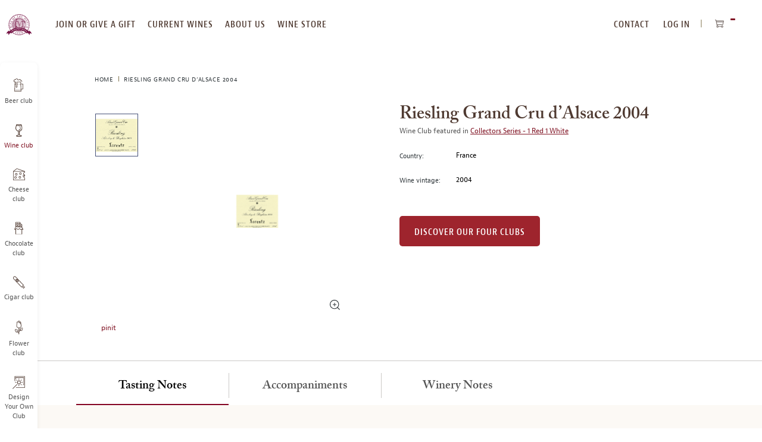

--- FILE ---
content_type: text/html; charset=UTF-8
request_url: https://www.winemonthclub.com/riesling-grand-cru-d-alsace-2004
body_size: 22470
content:
<!doctype html>
<html lang="en">
    <head prefix="og: http://ogp.me/ns# fb: http://ogp.me/ns/fb# product: http://ogp.me/ns/product#">
                
<meta charset="utf-8"/>
<meta name="title" content="Riesling Grand Cru d’Alsace 2004 Tasting Notes | Wine of the Month Club"/>
<meta name="description" content="Georges Lorentz has once again fashioned an outstanding Grand Cru Riesling from the famous Altenberg de Bergheim vineyard. For those of you who may still think of Riesling exclusively as a sweet German concoction, we ask you to put aside all pre-conceived"/>
<meta name="robots" content="INDEX,FOLLOW"/>
<meta name="viewport" content="width=device-width, initial-scale=1, maximum-scale=10.0, user-scalable=yes"/>
<title>Riesling Grand Cru d’Alsace 2004 Tasting Notes | Wine of the Month Club</title>
<link  rel="stylesheet" type="text/css"  media="all" href="https://www.winemonthclub.com/static/version1768382267/frontend/Monthlyclubs/wine/en_US/assets/css/base.css" />
<link  rel="stylesheet" type="text/css"  media="all" href="https://www.winemonthclub.com/static/version1768382267/frontend/Monthlyclubs/wine/en_US/assets/css/main.css" />
<link  rel="stylesheet" type="text/css"  media="all" href="https://www.winemonthclub.com/static/version1768382267/frontend/Monthlyclubs/wine/en_US/Monthlyclubs_Yotpo/css/style.css" />
<link  rel="stylesheet" type="text/css"  media="all" href="https://www.winemonthclub.com/static/version1768382267/frontend/Monthlyclubs/wine/en_US/Scandiweb_ReCaptcha/css/recaptcha.css" />
<link  rel="stylesheet" type="text/css"  media="all" href="https://www.winemonthclub.com/static/version1768382267/frontend/Monthlyclubs/wine/en_US/Scandiweb_Slider/css/slick.css" />
<link  rel="stylesheet" type="text/css"  media="all" href="https://www.winemonthclub.com/static/version1768382267/frontend/Monthlyclubs/wine/en_US/Scandiweb_Slider/css/slick-theme.css" />
<link  rel="stylesheet" type="text/css"  media="all" href="https://www.winemonthclub.com/static/version1768382267/frontend/Monthlyclubs/wine/en_US/Scandiweb_Slider/css/products.css" />
<link  rel="stylesheet" type="text/css"  media="all" href="https://www.winemonthclub.com/static/version1768382267/frontend/Monthlyclubs/wine/en_US/mage/gallery/gallery.css" />
<link  rel="stylesheet" type="text/css"  media="all" href="https://www.winemonthclub.com/static/version1768382267/frontend/Monthlyclubs/wine/en_US/Amasty_BannersLite/css/style.css" />
<link  rel="stylesheet" type="text/css"  media="all" href="https://www.winemonthclub.com/static/version1768382267/frontend/Monthlyclubs/wine/en_US/Amasty_Promo/css/banner.css" />
<link  rel="stylesheet" type="text/css"  media="all" href="https://www.winemonthclub.com/static/version1768382267/frontend/Monthlyclubs/wine/en_US/Magebuzz_Socialshare/css/socialshare.css" />
<link  rel="stylesheet" type="text/css"  media="all" href="https://www.winemonthclub.com/static/version1768382267/frontend/Monthlyclubs/wine/en_US/Monthlyclubs_SocialShare/css/socialshare.css" />
<link  rel="stylesheet" type="text/css"  media="all" href="https://www.winemonthclub.com/static/version1768382267/frontend/Monthlyclubs/wine/en_US/Scandi_MagicZoom/lib/fancybox/jquery.fancybox.css" />
<link  rel="stylesheet" type="text/css"  media="all" href="https://www.winemonthclub.com/static/version1768382267/frontend/Monthlyclubs/wine/en_US/Scandi_MagicZoom/css/gallery.css" />
<link  rel="stylesheet" type="text/css"  media="all" href="https://www.winemonthclub.com/static/version1768382267/frontend/Monthlyclubs/wine/en_US/Amasty_Promo/css/source/mkcss/ampromo.css" />








<link rel="preload" as="font" crossorigin="anonymous" href="https://www.winemonthclub.com/static/version1768382267/frontend/Monthlyclubs/wine/en_US/fonts/woff2/BerninoSans-CondensedSemibold_0.woff2" />
<link rel="preload" as="font" crossorigin="anonymous" href="https://www.winemonthclub.com/static/version1768382267/frontend/Monthlyclubs/wine/en_US/fonts/woff2/BerninoSans-CondensedBold_0.woff2" />
<link rel="preload" as="font" crossorigin="anonymous" href="https://www.winemonthclub.com/static/version1768382267/frontend/Monthlyclubs/wine/en_US/fonts/woff2/BerninoSans-Semibold_0.woff2" />
<link rel="preload" as="font" crossorigin="anonymous" href="https://www.winemonthclub.com/static/version1768382267/frontend/Monthlyclubs/wine/en_US/fonts/woff2/BerninoSans-Bold_0.woff2" />
<link rel="preload" as="font" crossorigin="anonymous" href="https://www.winemonthclub.com/static/version1768382267/frontend/Monthlyclubs/wine/en_US/fonts/woff2/BerninoSans-Regular_0.woff2" />
<link rel="preload" as="font" crossorigin="anonymous" href="https://www.winemonthclub.com/static/version1768382267/frontend/Monthlyclubs/wine/en_US/fonts/woff2/ACaslonPro-Regular.woff2" />
<link rel="preload" as="font" crossorigin="anonymous" href="https://www.winemonthclub.com/static/version1768382267/frontend/Monthlyclubs/wine/en_US/fonts/woff2/ACaslonPro-Semibold.woff2" />
<link rel="preload" as="font" crossorigin="anonymous" href="https://www.winemonthclub.com/static/version1768382267/frontend/Monthlyclubs/wine/en_US/fonts/woff2/ACaslonPro-Bold.woff2" />
<link rel="preload" as="font" crossorigin="anonymous" href="https://www.winemonthclub.com/static/version1768382267/frontend/Monthlyclubs/wine/en_US/fonts/woff2/ACaslonPro-Italic.woff2" />
<link rel="preload" as="font" crossorigin="anonymous" href="https://www.winemonthclub.com/static/version1768382267/frontend/Monthlyclubs/wine/en_US/fonts/woff2/ACaslonPro-SemiboldItalic.woff2" />
<link rel="preload" as="font" crossorigin="anonymous" href="https://www.winemonthclub.com/static/version1768382267/frontend/Monthlyclubs/wine/en_US/fonts/woff2/ACaslonPro-BoldItalic.woff2" />
<link  rel="canonical" href="https://www.winemonthclub.com/riesling-grand-cru-d-alsace-2004" />
<link  rel="icon" type="image/x-icon" href="https://www.winemonthclub.com/media/favicon/stores/1/Grape-Logo-128x128.png" />
<link  rel="shortcut icon" type="image/x-icon" href="https://www.winemonthclub.com/media/favicon/stores/1/Grape-Logo-128x128.png" />
<meta name="google-site-verification" content="pujuMBeeGVSEdoswxcPs5A-VRsSUkluHMj5i3Ttx9F0" />
<meta name="p:domain_verify" content="74e291689fa6033ec297b6d04eea58ea"/>
<meta name="msvalidate.01" content="32B031A46C931AB9EF37E9D5D98476C9" />

<!-- Start of Sleeknote signup and lead generation tool - www.sleeknote.com -->

<!-- End of Sleeknote signup and lead generation tool - www.sleeknote.com -->            
<!-- Pinterest Tag Base Code -->

<noscript>
<img height="1" width="1" style="display:none;" alt=""
src="https://ct.pinterest.com/v3/?tid=2615396886604&noscript=1" />
</noscript>
<!-- End Pinterest Tag Base Code -->

<!-- Google Tag Manager -->

<!-- End Google Tag Manager -->




<meta property="og:type" content="product"/>
<meta property="og:title" content="Riesling Grand Cru d’Alsace 2004"/>
<meta property="og:description" content=""/>
<meta property="og:url" content="https://www.winemonthclub.com/riesling-grand-cru-d-alsace-2004"/>
<meta property="og:image" content="https://www.winemonthclub.com/media/catalog/product/cache/16db580f03d46a7bae7416bff5e96848/l/o/lorentz-riesling-altenberg-web.gif"/>
<meta property="og:image:width" content="265"/>
<meta property="og:image:height" content="265"/>
<meta property="og:site_name" content="The International Wine of the Month Club"/>
<meta property="product:availability" content="out of stock"/>
<meta property="twitter:site" content="beermonthclub"/>
<meta property="twitter:creator" content="beermonthclub"/>
<meta property="twitter:card" content="product"/>
<meta property="twitter:title" content="Riesling Grand Cru d’Alsace 2004"/>
<meta property="twitter:description" content=""/>
<meta property="twitter:url" content="https://www.winemonthclub.com/riesling-grand-cru-d-alsace-2004"/>
<meta property="twitter:label2" content="Availability"/>
<meta property="twitter:data2" content="out of stock"/>
    </head>
    <body data-container="body"
          data-mage-init='{"loaderAjax": {}, "loader": { "icon": "https://www.winemonthclub.com/static/version1768382267/frontend/Monthlyclubs/wine/en_US/images/loader-2.gif"}}'
        class="wine catalog-product-view product-riesling-grand-cru-d-alsace-2004 page-layout-1column" id="html-body">
        



    <noscript>
        <div class="message global noscript">
            <div class="content">
                <p>
                    <strong>JavaScript seems to be disabled in your browser.</strong>
                    <span>
                        For the best experience on our site, be sure to turn on Javascript in your browser.                    </span>
                </p>
            </div>
        </div>
    </noscript>






<!-- Google Tag Manager (noscript) -->
<noscript><iframe src="https://www.googletagmanager.com/ns.html?id=GTM-5WXGMTR"
height="0" width="0" style="display:none;visibility:hidden"></iframe></noscript>
<!-- End Google Tag Manager (noscript) --><div class="page-wrapper"><a id="skip-to-content" class="button red outline action skip maincontent"
   href="#maincontent">
    <span>
        Skip to Content    </span>
</a><header class="page-header"><div class="header content">


</div><span data-action="toggle-nav" class="action nav-toggle"><span>Toggle Nav</span></span>
<a
    class="logo"
    href="https://www.winemonthclub.com/"
    title="The&#x20;International&#x20;Wine&#x20;of&#x20;the&#x20;Month&#x20;Club"
    aria-label="store logo">
    <img loading="lazy" src="https://www.winemonthclub.com/media/logo/stores/1/beer-logo-out.svg"
         title="The&#x20;International&#x20;Wine&#x20;of&#x20;the&#x20;Month&#x20;Club"
         alt="The&#x20;International&#x20;Wine&#x20;of&#x20;the&#x20;Month&#x20;Club"
                            />
</a>
<div class="top-website-container">
<div class="mobile-menu-header hidden-desktop">
    <div class="row">
                    <div class="col-m-6">
                <div class="margin-horizontal-s">
                    <a href="https://www.winemonthclub.com/customer/account/login/"                            class="button flat green margin-vertical-none">
                        Log In                    </a>
                </div>
            </div>
            <div class="col-m-6">
                <div class="margin-horizontal-s">
                    <a href="https://www.winemonthclub.com/customer/account/create/" class="button flat green margin-vertical-none">
                        register
                    </a>
                </div>
            </div>
            </div>
    <div class="row" style="padding: 10px;"></div></div>

<nav class="navigation top-website-menu">
    <ul>
        <li  class="level0 hidden-desktop first level-top"><a href="https://www.winemonthclub.com/join-or-give-a-gift-membership"  class="level-top" ><span>Join or give a gift membership</span></a></li><li  class="level0 hidden-mobile level-top"><a href="https://www.winemonthclub.com/join-or-give-a-gift-membership"  class="level-top" ><span>join or give a gift</span></a></li><li  class="level0 level-top"><a href="https://www.winemonthclub.com/current-wines"  class="level-top" ><span>current wines</span></a></li><li  class="level0 level-top"><a href="https://www.winemonthclub.com/about-us"  class="level-top" ><span>about us</span></a></li><li  class="level0 hidden-mobile level-top"><a href="https://www.winemonthclub.com/reorder-your-favorite-wines"  class="level-top" ><span>wine store</span></a></li><li  class="level0 hidden-desktop level-top"><a href="https://www.winemonthclub.com/reorder-your-favorite-wines"  class="level-top" ><span>Wine Store</span></a></li><li  class="level0 hidden-desktop level-top"><a href="https://www.winemonthclub.com/contact"  class="level-top" ><span>Contact Us</span></a></li><li  class="level0 hidden-desktop level-top"><a href="https://www.winemonthclub.com/our-wine-selection-process"  class="level-top" ><span>Our wine Selection Process</span></a></li><li  class="level0 hidden-desktop level-top"><a href="https://www.winemonthclub.com/design-your-own"  class="level-top" ><span>Design Your Own Club</span></a></li><li  class="level0 hidden-desktop level-top"><a href="https://www.winemonthclub.com/faq"  class="level-top" ><span>faq</span></a></li><li  class="level0 hidden-desktop last level-top"><a href="https://www.winemonthclub.com/gift-announcement"  class="level-top" ><span>Send a gift announcement</span></a></li>    </ul>
</nav>
<div class="header-navigation-additional">
<nav class="navigation top-right-menu" role="navigation">
    <ul>
        <li class="first level-top">
            <a
                href="https://www.winemonthclub.com/contact"
                class="level-top ui-corner-all">
                <span>CONTACT</span>
            </a>
        </li>
        <li class="authorization-link" data-label="or">
    <a href="https://www.winemonthclub.com/customer/account/login/"        class="level-top ui-corner-all">
        Log In    </a>
</li>
    </ul>
</nav>

<div data-block="minicart" class="minicart-wrapper">
    <button class="action showcart" data-bind="scope: 'minicart_content'">
        <span class="text">My Cart</span>
        <span class="counter qty empty"
              data-bind="css: { empty: !!getCartParam('summary_count') == false && !isLoading() },
               blockLoader: isLoading">
            <span class="counter-number" aria-hidden="true"><!-- ko text: getCartParam('summary_count') --><!-- /ko --></span>
            <span class="counter-label sr-only">
            <!-- ko text: getCartParam('summary_count') --><!-- /ko -->
            <!-- ko i18n: 'items in cart' --><!-- /ko -->
            </span>
        </span>
    </button>
            <div class="block block-minicart"
             data-role="dropdownDialog"
             data-mage-init='{"dropdownDialog":{
                "appendTo":"[data-block=minicart]",
                "triggerTarget":".showcart",
                "timeout": "2000",
                "closeOnMouseLeave": false,
                "closeOnEscape": true,
                "triggerClass":"active",
                "parentClass":"active",
                "buttons":[]}}'>
            <div id="minicart-content-wrapper" data-bind="scope: 'minicart_content'">
                <!-- ko template: getTemplate() --><!-- /ko -->
            </div>
                    </div>
            
</div>
</div><div class="mobile-header hidden-desktop">
    <div class="open-close"></div>
    <div class="headings">
        <a href="https://www.winemonthclub.com/" class="heading-link">
            <p class="heading-title-small">The International</p>
            <p class="heading-title">Wine of the Month Club</p>
        </a>
    </div>
</div>
</div><div class="left-website-container"><div class="store-switcher-heading hidden-desktop">
    <p>checkout our other monthly clubs</p>
</div>

<nav class="navigation left-website-menu">
    <ul>
        <li  class="level0 beer first level-top"><a href="https://www.beermonthclub.com"  class="level-top" ><span>Beer club</span></a></li><li  class="level0 wine active level-top"><a href="https://www.winemonthclub.com"  class="level-top" ><span>Wine club</span></a></li><li  class="level0 cheese level-top"><a href="https://www.cheesemonthclub.com"  class="level-top" ><span>Cheese club</span></a></li><li  class="level0 chocolate level-top"><a href="https://www.chocolatemonthclub.com"  class="level-top" ><span>Chocolate club</span></a></li><li  class="level0 cigar level-top"><a href="https://www.cigarmonthclub.com"  class="level-top" ><span>Cigar club</span></a></li><li  class="level0 flowers level-top"><a href="https://www.flowermonthclub.com"  class="level-top" ><span>Flower club</span></a></li><li  class="level0 dyoc last level-top"><a href="https://www.winemonthclub.com/design-your-own"  class="level-top" ><span>Design Your Own Club</span></a></li>    </ul>
</nav>
<div class="menu-close hidden-desktop">
    <span class="m-text-center">CLOSE MENU</span>
</div></div>

</header><div class="page messages"><div data-placeholder="messages"></div>

<div data-bind="scope: 'messages'">
    <!-- ko if: cookieMessages && cookieMessages.length > 0 -->
    <div aria-atomic="true" role="alert" data-bind="foreach: { data: cookieMessages, as: 'message' }" class="messages">
        <div data-bind="attr: {
            class: 'message-' + message.type + ' ' + message.type + ' message',
            'data-ui-id': 'message-' + message.type
        }">
            <div role="status" data-bind="html: $parent.prepareMessageForHtml(message.text)"></div>
        </div>
    </div>
    <!-- /ko -->

    <!-- ko if: messages().messages && messages().messages.length > 0 -->
    <div aria-atomic="true" role="alert" class="messages" data-bind="foreach: {
        data: messages().messages, as: 'message'
    }">
        <div data-bind="attr: {
            class: 'message-' + message.type + ' ' + message.type + ' message',
            'data-ui-id': 'message-' + message.type
        }">
            <div role="status" data-bind="html: $parent.prepareMessageForHtml(message.text)"></div>
        </div>
    </div>
    <!-- /ko -->
</div>

</div><main id="maincontent" class="page-main"><div class="breadcrumbs">
    <ul class="items">
                    <li class="item home">
                            <a href="https://www.winemonthclub.com/"
                   title="Home">
                    Home                </a>
                        </li>
                    <li class="item product">
                            <strong>Riesling Grand Cru d’Alsace 2004</strong>
                        </li>
            </ul>
</div>
<a id="contentarea"></a>
<div class="columns"><div class="column main">    
<div class="block product-info-wrap with-breadcrumb"><div class="row"><div class="col-6 text-top">
            <p class="product attribute color-brown font-xxxl curved font-semibold hidden-desktop ">
                        Riesling Grand Cru d’Alsace 2004        </p>
    
<div class="product media"><a id="gallery-prev-area"></a>
<a id="gallery-next-area"></a>
<section class="mz-gallery-container" aria-label="carousel">
    <p class="sr-only">This is a carousel with one large image and a track of thumbnails on the left. Select any of the image buttons to change the main image above.</p>
    <div class="mz-gallery-placeholder gallery-placeholder _block-content-loading" data-gallery-role="gallery-placeholder">
    </div>
    <img src="https://www.winemonthclub.com/static/version1768382267/frontend/Monthlyclubs/wine/en_US/images/icons/zoom-icon.svg" alt="zoom icon"  class="fotorama-zoom-icon hidden-mobile"></img>
    <div data-role="loader" class="loading-mask">
        <div class="loader">
            <img src="https://www.winemonthclub.com/static/version1768382267/frontend/Monthlyclubs/wine/en_US/images/loader-1.gif"
                 alt="Loading...">
        </div>
    </div>
    <div class="mz-gallery-thumbs-wrap"></div>
</section>
<!--Fix for jumping content. Loader must be the same size as gallery.-->





</div>
<div class="magebuzz-social">
<div class="facebook_button social-button col-m-4 m-text-center">
 <div id="fb-root"></div>


  <div class="fb-like" data-layout="button_count" data-width="250" data-show-faces="false"  data-href="https://www.winemonthclub.com/riesling-grand-cru-d-alsace-2004"  data-send=""></div></div><div class="pinit_button social-button col-m-4 m-text-center">
  <a href="//www.pinterest.com/pin/create/button/?url=https%3A%2F%2Fwww.winemonthclub.com%2Friesling-grand-cru-d-alsace-2004&description=Riesling+Grand+Cru+d%E2%80%99Alsace+2004" data-pin-do="buttonPin" data-pin-color="red" data-pin-config="beside"  data-pin-height="20">pinit</a>
  </div>
  </div>


</div><div class="col-6">
            <h1 class="product attribute color-brown font-xxxl curved font-semibold hidden-mobile ">
                        Riesling Grand Cru d’Alsace 2004        </h1>
    


<div class="product-custom-information-wrapper m-margin-top-l">
<div class="product-custom-attributes">
            <p class="color-grey hidden-mobile">Wine Club featured in                             <a href="https://www.winemonthclub.com/the-collectors-series" class="margin-right-xs">Collectors Series - 1 Red 1 White</a>
                    </p>
    
    
    
            <div class="row d-margin-vertical-l m-margin-vertical-m">
            <div class="col-m-2 col-2 d-text-middle m-text-top">
                <p class="font-s">Country:</p>
            </div>
            <div class="col-m-9 margin-left-m col-9 d-text-middle m-text-top">
                <p class="color-black">France</p>
            </div>
        </div>
    
            <div class="row d-margin-vertical-l m-margin-vertical-m">
            <div class="col-m-2 col-2 d-text-middle m-text-top">
                <p class="font-s">Wine vintage:</p>
            </div>
            <div class="col-m-9 margin-left-m col-9 d-text-middle m-text-top">
                <p class="color-black">2004</p>
            </div>
        </div>
    
    
    </div>
<div class="product-add-form margin-top-l">
    <form action="https://www.winemonthclub.com/checkout/cart/add/uenc/aHR0cHM6Ly93d3cud2luZW1vbnRoY2x1Yi5jb20vcmllc2xpbmctZ3JhbmQtY3J1LWQtYWxzYWNlLTIwMDQ%2C/product/558/" method="post"
          id="product_addtocart_form">
        <input type="hidden" name="product" value="558" />
        <input type="hidden" name="selected_configurable_option" value="" />
        <input type="hidden" name="related_product" id="related-products-field" value="" />
        <input name="form_key" type="hidden" value="WpchCOSy1pWvszun" />                                            <a href="https://www.winemonthclub.com/join-or-give-a-gift-membership/" class="button red flat d-margin-top-xxl">Discover our Four Clubs</a>
                    </form>
</div>

</div></div></div></div>


<div class="block product-tabs-wrap product-sections padding-horizontal-none padding-vertical-none">
    <div class="row">
        <div role="tablist" class="tabs tablist d-padding-top-m">
                                                                                    <button
                            class="col-3 text-center"
                            id="tab1"
                            role="tab"
                            aria-controls="tab_section_content_1"
                            aria-selected="true"
                        >
                            <h2 class="font-xl curved font-semibold d-margin-vertical-m m-margin-vertical-l m-margin-horizontal-l tab-border-right">
                                Tasting Notes                            </h2>
                        </button>
                        <div class="tab" role="tabpanel" tabindex="0" id="tab_section_content_1" aria-labelledby="tab1">
                            <div class="block milk">
                                <div class="row">
                                    <div class="col-12 col-m-12" id="tab_section_content_1">
                                        Georges Lorentz has once again fashioned an outstanding Grand Cru Riesling from the famous Altenberg de Bergheim vineyard. For those of you who may still think of Riesling exclusively as a sweet German concoction, we ask you to put aside all pre-conceived notions and prepare yourself for the glory of Alsace and the essence of a noble varietal in the 2004 Gustave Lorentz Altenberg de Bergheim Riesling Grand Cru. This Grand Cru offering is neither sweet nor does it much resemble its German counterparts across the Rhine. Brilliant, limpid, and dressed in a pale yellow robe with a glint of the morning sun, this Grand Cru Riesling dazzles with its enchanting perfume, offering a mélange of citrus oils, liquefied minerals, and a subtle unctuous quality that defines the very best examples of Alsace Riesling. Furthermore, the 2004 Altenberg de Bergheim Riesling is long and flavorful in the mouth, and it caresses the palate with all the charm and intensity of its enchanting aroma. So, what is there not to like? Moreover, the 2004 Gustave Lorentz Altenberg de Bergheim Riesling Grand Cru remains complex, dry, and downright racy on the finish. Just one glass of the 2004 Altenberg de Bergheim Riesling should be enough to convince the uninitiated as well as the most ardent of Riesling detractors of this noble variety’s greatness. We suggest serving the 2004 Altenberg de Bergheim moderately chilled (40º- 45º F), at least initially. However, one of the glories of Altenberg de Bergheim Riesling is allowing the wine to creep slowly towards cool room temperature and metamorphose in the glass: this way you are sure not to miss all that this wonderful Riesling has to offer, including the wine’s long, satisfying finish that persists on the palate for up to thirty seconds after the wine has been swallowed. Anticipated maturity: 2009-2015.                                    </div>
                                </div>
                            </div>
                        </div>
                                                                                                    <button
                            class="col-3 text-center"
                            id="tab2"
                            role="tab"
                            aria-controls="tab_section_content_2"
                            aria-selected="false"
                        >
                            <h2 class="font-xl curved font-semibold d-margin-vertical-m m-margin-vertical-l m-margin-horizontal-l tab-border-right">
                                Accompaniments                            </h2>
                        </button>
                        <div class="tab" role="tabpanel" tabindex="0" id="tab_section_content_2" aria-labelledby="tab2">
                            <div class="block milk">
                                <div class="row">
                                    <div class="col-12 col-m-12" id="tab_section_content_2">
                                        The 2004 Gustave Lorentz Altenberg de Bergheim Grand Cru Riesling provides the perfect complement to seafood as well as to traditional Alsace favorites. Crab or prawns with avocado, grilled white fish, and an old-fashioned onion or leek tart offer plenty of complement to Lorentz’s flagship offering. Lobster salad, sautéed oysters served in a savory cream based broth, and veal roast with braised onions provide other tasty treats to highlight this exquisite Alsace Riesling. Duck, goose, sweetbreads, and pork complement Lorentz’s Altenberg de Bergheim Grand Cru Riesling, too. And for Riesling purists, all that is required for the ultimate in gustatory pleasure is a clean glass and a special occasion, like tonight, to thoroughly enjoy this wonderfully dry Riesling. Santé!                                    </div>
                                </div>
                            </div>
                        </div>
                                                                                                    <button
                            class="col-3 text-center"
                            id="tab3"
                            role="tab"
                            aria-controls="tab_section_content_3"
                            aria-selected="false"
                        >
                            <h2 class="font-xl curved font-semibold d-margin-vertical-m m-margin-vertical-l m-margin-horizontal-l ">
                                Winery Notes                            </h2>
                        </button>
                        <div class="tab" role="tabpanel" tabindex="0" id="tab_section_content_3" aria-labelledby="tab3">
                            <div class="block milk">
                                <div class="row">
                                    <div class="col-12 col-m-12" id="tab_section_content_3">
                                        Gustave Lorentz is a family-owned and -operated winery that dates to 1836. Today, this fine estate rests in the very capable hands of Georges Lorentz, who fashions a bevy of delicious white wines with some assistance from his “retired” father, Charles.

The Lorentz winery is one of the largest family-owned facilities in Alsace. It encompasses nearly sixty-six acres of premium vineyards in Bergheim, including nearly half of the great Grand Cru vineyard of Altenberg de Bergheim, famous for its extraordinary Riesling, and all of Kanzlerberg, the smallest Grand Cru in Alsace. Bergheim is located along the famous Route de Vin in the very finest section of Alsace, a mere 3 kilometers from Ribeauville and just 5 kilometers from Riquwihr. This is the heart and soul of Alsace wine country. All Lorentz wines come from the Bergheim area, also known as the Haut Rhin, and express the unique terroir of the region. Lorentz’s top wine is his single-vineyard Grand Cru Altenberg de Bergheim Riesling.

Like most Alsace producers, Gustave Lorentz features several levels of wine from a wide variety of traditional Alsace grapes. The ubiquitous Pinot Blanc provides a steady income and a solid foundation upon which Lorentz has built his domain, as have most other family growers in Alsace. As one would expect, Riesling, Tokay Pinot Gris, and Gewürztraminer constitute the pinnacle of this estate’s achievement, as they do throughout Alsace. In addition, Lorentz’s wines are featured in many of the Michelin-starred restaurants in Alsace and some of the finest restaurants around the world. From simple vintage cuvees to Reserve and Grand Cru bottlings to the rare late harvest wines known as Vendanges Tardives, Lorentz is dedicated to the fashioning of the highest quality Alsace wines. Vive la différence!

Alsace

Alsace is quite possibly the most picturesque wine region in all France. It is an enchanted land of beautifully restored half-timbered houses, flower-bedecked balconies and carved window boxes, and, of course, vineyards. It is bounded by the Vosges Mountains to the west, which block out the dreary maritime weather that plagues much of the rest of northern France, and the Rhine River and Germany to the east. Because of its favored climate and position, Alsace is the sunniest province in northern France. This extra sunshine makes Alsace an ideal spot for the cultivation of the vine and the production of premium wines, especially Riesling and Pinot Gris.

In Alsace, white wine reigns supreme. Pinot Blanc is the staple of Alsace, where it makes a fresh, sprightly wine of considerable merit. Nonetheless, the greatness of Alsace lies more typically in the crafting of some of the world’s finest wines from Riesling, Gewürztraminer, and Pinot Gris – the vast majority of which are made dry, rather than sweet. The relative dryness of most Alsatian wines may come as a surprise to many, especially to those for whom German-sounding names and tall thin green bottles are synonymous with sweetness. However, Alsatian wines are unique unto themselves and rarely do they resemble their German counterparts in style, flavor, or level of residual sugar. Robert Parker Jr. has called the wines of Alsace “some of the greatest white wines produced on the planet,” and they are some of the most pleasurable and hedonistic wines, too, we might add.                                    </div>
                                </div>
                            </div>
                        </div>
                                                                                                                                                                                                                                                                                                                                                                                                                                                                                    </div>
    </div>
</div>
<div class="product-info-main">
</div><input name="form_key" type="hidden" value="WpchCOSy1pWvszun" />




<div id="monkey_campaign" style="display:none;"
     data-mage-init='{"campaigncatcher":{"checkCampaignUrl": "https://www.winemonthclub.com/mailchimp/campaign/check/"}}'>
</div><!-- Yotpo - Add body class -->

<!--/ Yotpo - Add body class -->
<!-- Yotpo - Widget Script -->

<!--/ Yotpo - Widget Script -->







<div class="block discover-four-clubs">
    <div class="row">
        <div class="col-m-12 m-text-center">
            <img loading="lazy" class="image-overflow"
                 src="https://www.winemonthclub.com/media/wysiwyg/wine/content/wine-enjoy-limited-image.webp"
                 alt="Enjoy Limited Production Estate Bottled Wines" /width="301" height="244" >
            <h2>Enjoy Limited Production Estate <br> Bottled Wines</h2>
            <p class="margin-top-s">
                Discover limited production estate bottled wines such as Vergenoegd's internationally <br>acclaimed 2005 Cabernet Sauvignon, imported exclusively for our members.
            </p>
            <a href="https://www.winemonthclub.com/join-or-give-a-gift-membership" class="flat button red margin-top-xl">
                DISCOVER OUR FOUR CLUBS
            </a>
        </div>
    </div>
</div>
</div></div></main><footer class="page-footer"><div class="block green m-text-center text-center discounts">
    <div class="row">
        <div class="col-12 text-center">
            <div class="encircled green">
                <h2>
                    <span class="d-font-xxxl m-font-xl font-semibold curved color-white">Sign Up For Club Promotions & Discounts</span>
                </h2>
            </div>
            <form class="row"
                novalidate
                action="https://www.winemonthclub.com/newsletter/subscriber/new/"
                method="post"
                id="sign-up-for-club-form"
                data-mage-init='{"validation": {"errorClass": "mage-error"}}'>
                <div class="col-7 text-right text-top">
                    <div class="field required full-width-field">
                        <label for="newsletter-email" class="floating-label">Enter your email address </label>
                        <input type="email"
                            id="newsletter-email"
                            name="email"
                            class="green extendable floating-field"
                            placeholder="Enter your email address"
                            aria-label="newsletter subscription form"
                            autocomplete="email"
                            required
                            data-validate="{required:true, 'validate-email':true}"/>
                    </div>
                </div>
                <div class="col-5 text-left text-top">
                    <button class="outline white extendable d-margin-vertical-none padding-horizontal-huge d-margin-left-m is-inline loader" type="submit">
                        <span>subscribe</span>
                        <img loading="lazy" class="loader-img hidden"
                             src="https://www.winemonthclub.com/static/version1768382267/frontend/Monthlyclubs/wine/en_US/images/loader-1.gif"
                             alt="Loader">
                    </button>

                </div>
            </form>
        </div>
    </div>
</div>
<div class="block text-center footer">
    <div class="gift-announcement">
        <div class="row">
            <div class="col-12 text-center  m-text-center">
                <h2 class="font-xl font-semibold curved color-green is-inline d-padding-horizontal-xxl d-padding-top-s m-padding-bottom-s m-padding-top-xl">Add a Personal Touch With a Few Words</h2>
                <a href="https://www.winemonthclub.com/gift-announcement/" class="is-inline">
                    <button class="outline red">
                        Send A Gift announcement                    </button>
                </a>
            </div>
        </div>
    </div>
    <div class="row menu">
        <div class="col-6 text-top">
            <div class="row">
                <div class="col-4 text-top">
                    
<nav class="navigation main-footer-links">
    <ul>
        <li  class="level0 first level-top"><a href="https://www.winemonthclub.com/customer/account"  class="level-top" ><span>My Account</span></a></li><li  class="level0 level-top"><a href="https://www.winemonthclub.com/faq"  class="level-top" ><span>FAQ</span></a></li><li  class="level0 level-top"><a href="https://www.winemonthclub.com/about-us"  class="level-top" ><span>About Us</span></a></li><li  class="level0 level-top"><a href="https://www.winemonthclub.com/contact"  class="level-top" ><span>Contact Us</span></a></li><li  class="level0 level-top"><a href="https://www.winemonthclub.com/general-shipping-information"  class="level-top" ><span>Shipping &amp; Delivery</span></a></li><li  class="level0 last level-top"><a href="https://www.monthlyclubs.com/press-kit"  class="level-top" ><span>Press Kit</span></a></li>    </ul>
</nav>
                </div>
                <div class="col-8 text-top">
                    
<nav class="navigation store-footer-navigation">
    <ul>
        <li  class="level0 first level-top"><a href="https://www.winemonthclub.com/our-wine-selection-process"  class="level-top" ><span>Our Wine Selection Process</span></a></li><li  class="level0 level-top"><a href="https://www.winemonthclub.com/blog/"  class="level-top" ><span>Our International Wine Blog</span></a></li><li  class="level0 level-top"><a href="https://www.winemonthclub.com/the-wine-making-process"  class="level-top" ><span>The Wine Making Process</span></a></li><li  class="level0 level-top"><a href="https://www.winemonthclub.com/wine-region-guide"  class="level-top" ><span>Wine Region Guide</span></a></li><li  class="level0 level-top"><a href="https://www.winemonthclub.com/the-grape-varietal-connection"  class="level-top" ><span>Wine Grape Varietals</span></a></li><li  class="level0 level-top"><a href="https://www.winemonthclub.com/mail-order-wine"  class="level-top" ><span>History of Mail Order Wine</span></a></li><li  class="level0 level-top"><a href="https://www.winemonthclub.com/how-our-wine-club-works"  class="level-top" ><span>How Our Wine Club Works</span></a></li><li  class="level0 level-top"><a href="https://www.winemonthclub.com/wine-gift-ideas"  class="level-top" ><span>Wine Gift Ideas</span></a></li><li  class="level0 level-top"><a href="https://www.winemonthclub.com/corporate-gifts"  class="level-top" ><span>Corporate Gifts</span></a></li><li  class="level0 level-top"><a href="https://www.winemonthclub.com/affiliate-program"  class="level-top" ><span>Affiliate Program</span></a></li><li  class="level0 level-top"><a href="https://www.winemonthclub.com/review-us"  class="level-top"  rel="nofollow"><span>Review our Wine Clubs</span></a></li><li  class="level0 level-top"><a href="https://www.winemonthclub.com/wine-delivery"  class="level-top" ><span>Wine Delivery</span></a></li><li  class="level0 level-top"><a href="https://www.winemonthclub.com/wine-club-gift-cards"  class="level-top" ><span>Wine Club Gift Cards</span></a></li><li  class="level0 last level-top"><a href="https://www.winemonthclub.com/ada-accessibility-statement"  class="level-top" ><span>Accessibility Statement</span></a></li>    </ul>
</nav>
                </div>
            </div>
        </div>
        <div class="col-3 text-top">
            <div class="row hidden-mobile">
                <div class="col-2 text-top">
                    <img class="is-inline" src="https://www.winemonthclub.com/static/version1768382267/frontend/Monthlyclubs/wine/en_US/images/etc/phone.svg" width="25px" height="23px" alt="phone icon" />
                </div>
                <div class="col-10 text-top">
                    <h2 class="font-l curved customer-service-heading">
                        Responsive Customer Service                    </h2>
                    <a href="/cdn-cgi/l/email-protection#b3d0c6c0c7dcded6c1c0d6c1c5dad0d6f3dedcddc7dbdfcad0dfc6d1c09dd0dcde" target="_blank" class="color-default margin-top-s"><span style="font-weight:600;"><span class="__cf_email__" data-cfemail="8be8fef8ffe4e6eef9f8eef9fde2e8eecbe6e4e5ffe3e7f2e8e7fee9f8a5e8e4e6">[email&#160;protected]</span></span></a>

<a href="tel:8006258238" class="color-default margin-top-xs"><span class="font-l" style="font-weight:500;">800-625-8238</span></a>

<p class="smaller-text">Mon-Fri, 9am - 5pm CT</p>

                </div>
            </div>
            <div class="row social">
    <div class="col-10 pad-2">
        
<picture>
            <source type="image/webp" srcset="https://www.winemonthclub.com/media/wysiwyg/etc/social/brown/x-new.webp">
        <source type="image/png" srcset="https://www.winemonthclub.com/media/wysiwyg/etc/social/brown/x-new.png">
    <img loading="lazy" alt="twitter logo" class="is-inline is-inline-m" src="https://www.winemonthclub.com/media/wysiwyg/etc/social/brown/x-new.png" /width="17" height="17"  loading="lazy" ></picture>

        <div class="m-text-left is-inline is-inline-m">
            <a href="https://twitter.com/WineMonthClub" class="tw-links" target="_blank">@WineMonthClub</a>
        </div>
    </div>
</div>
<div class="row social">
    <div class="col-10 pad-2">
        <a href="https://www.facebook.com/WineMonthClub" class="is-inline col-m-4 m-text-center" target="_blank">
            <img loading="lazy" alt="Wine Club on Facebook" class="fb-logo" src="https://www.winemonthclub.com/media/wysiwyg/etc/social/brown/fb-new.svg" />
        </a>
        <a href="https://www.pinterest.com/winemonthclub" class="is-inline col-m-4 m-text-center" target="_blank">
            <img loading="lazy" alt="Wine Club on Pinterest" class="pn-logo" src="https://www.winemonthclub.com/media/wysiwyg/etc/social/brown/pn-new.svg" />
        </a>
    </div>
</div>        </div>
        <div class="col-3 text-top hidden-mobile">
            <div class="row">
                <div class="col-2 text-top">
                    <img class="is-inline" src="https://www.winemonthclub.com/static/version1768382267/frontend/Monthlyclubs/wine/en_US/images/etc/rating.svg" width="27px" height="41px" alt="better business bureau logo" />
                </div>
                <div class="col-10 text-top">
                    <p class="font-s margin-top-s">
    Since 1994, <strong>over 2,000,000 SATISFIED CUSTOMERS</strong>
    have earned us an A+ Better Business Bureau rating. A BBB business since 10/05/2005
</p>
                </div>
            </div>
        </div>
    </div>
</div>

<div class="block copyright">
    <button class="scroll-top hidden-mobile" aria-label="Scroll to top"></button>
    <div class="row">
        <div class="col-m-12 col-6 policity">
            <div class="row">
                <a class="m-col-6 m-text-center" href="https://www.winemonthclub.com/privacy-policy/">
                    Privacy Policy                </a>
                <a class="m-col-6 m-text-center" href="https://www.winemonthclub.com/sitemap/">Site Map</a>
            </div>
        </div>
        <div class="col-m-12 col-6 text-right">
            <p class="no-margin">
</p>
        </div>
    </div>
</div>
</footer>




<!-- Post Affiliate Pro integration snippet -->
    
    <!-- PAP tracking header -->
    
            
    <!-- /Post Affiliate Pro integration snippet -->
</div>    <script data-cfasync="false" src="/cdn-cgi/scripts/5c5dd728/cloudflare-static/email-decode.min.js"></script><script>
    var BASE_URL = 'https\u003A\u002F\u002Fwww.winemonthclub.com\u002F';
    var require = {
        'baseUrl': 'https\u003A\u002F\u002Fwww.winemonthclub.com\u002Fstatic\u002Fversion1768382267\u002Ffrontend\u002FMonthlyclubs\u002Fwine\u002Fen_US'
    };</script>
<script defer   type="text/javascript"  src="https://www.winemonthclub.com/static/version1768382267/frontend/Monthlyclubs/wine/en_US/requirejs/require.min.js"></script>
<script defer   type="text/javascript"  src="https://www.winemonthclub.com/static/version1768382267/frontend/Monthlyclubs/wine/en_US/requirejs-min-resolver.min.js"></script>
<script defer   type="text/javascript"  src="https://www.winemonthclub.com/static/version1768382267/frontend/Monthlyclubs/wine/en_US/mage/requirejs/mixins.min.js"></script>
<script defer   type="text/javascript"  src="https://www.winemonthclub.com/static/version1768382267/frontend/Monthlyclubs/wine/en_US/requirejs-config.min.js"></script>
<script defer   type="text/javascript"  src="https://www.winemonthclub.com/static/version1768382267/frontend/Monthlyclubs/wine/en_US/Monthlyclubs_Theme/js/init-font-size.min.js"></script>
<script defer   type="text/javascript"  src="https://www.winemonthclub.com/static/version1768382267/frontend/Monthlyclubs/wine/en_US/Scandiweb_Menumanager/js/html/menu.min.js"></script>
<script id='sleeknoteScript' type='text/javascript'>
                        function sleep(ms) {
                            return new Promise(resolve => setTimeout(resolve, ms));
                        }
                        async function delay() {
                        await sleep(5007);
                    
    (function () {        var sleeknoteScriptTag = document.createElement('script');
        sleeknoteScriptTag.type = 'text/javascript';
        sleeknoteScriptTag.charset = 'utf-8';
        sleeknoteScriptTag.src = ('//sleeknotecustomerscripts.sleeknote.com/11504.js');
        var s = document.getElementById('sleeknoteScript'); 
       s.parentNode.insertBefore(sleeknoteScriptTag, s); 
   })();
   
                        }
                        delay();
                    </script>
<script type="text/x-magento-init">
        {
            "*": {
                "Magento_PageCache/js/form-key-provider": {}
            }
        }
    </script>
<script type="text/javascript">
                        function sleep(ms) {
                            return new Promise(resolve => setTimeout(resolve, ms));
                        }
                        async function delay() {
                        await sleep(5009);
                    
!function(e){if(!window.pintrk){window.pintrk=function(){window.pintrk.queue.push(Array.prototype.slice.call(arguments))};var n=window.pintrk;n.queue=[],n.version="3.0";var t=document.createElement("script");t.async=!0,t.src=e;var r=document.getElementsByTagName("script")[0];r.parentNode.insertBefore(t,r)}}("https://s.pinimg.com/ct/core.js");
pintrk('load', '2615396886604');
pintrk('page');

                        }
                        delay();
                    </script>
<script type="text&#x2F;javascript" src="https&#x3A;&#x2F;&#x2F;chimpstatic.com&#x2F;mcjs-connected&#x2F;js&#x2F;users&#x2F;b898caaf37bc435030c332c6a&#x2F;496fd69df290d5c067dbd049c.js" defer="defer">
</script>
<script>window.dataLayer = window.dataLayer || [];</script>
<script>(function(w,d,s,l,i){w[l]=w[l]||[];w[l].push({'gtm.start':
new Date().getTime(),event:'gtm.js'});var f=d.getElementsByTagName(s)[0],
j=d.createElement(s),dl=l!='dataLayer'?'&l='+l:'';j.async=true;j.src=
'https://www.googletagmanager.com/gtm.js?id='+i+dl;f.parentNode.insertBefore(j,f);
})(window,document,'script','dataLayer','GTM-5WXGMTR');</script>
<script type="text/x-magento-init">
    {
        "*": {
            "Scandi_Gtm/js/general-layer": {
                "itemsSelector": ".products .product-item-info,.jogagm-pdp-link,.past-selection-pdp-link",
                "wishlistItemsSelector": ".products-grid.wishlist li.product-item",
                "baseUrl": "https://www.winemonthclub.com/",
                "currentFullAction": "catalog_product_view",
                "isHomepage": "",
                "pageTitle": "Riesling Grand Cru d’Alsace 2004 Tasting Notes | Wine of the Month Club"
            }
        }
    }
</script>
<script type="text/javascript">
                        function sleep(ms) {
                            return new Promise(resolve => setTimeout(resolve, ms));
                        }
                        async function delay() {
                        await sleep(5014);
                    

    requirejs(['jquery'], function (jQuery) {
        (function ($) {

            (function (a, c, b, e) {
            a[b] = a[b] || {}; a[b].initial = { accountCode: "MONTH11114", host: "MONTH11114.pcapredict.com" };
            a[b].on = a[b].on || function () { (a[b].onq = a[b].onq || []).push(arguments) }; var d = c.createElement("script");
            d.async = !0; d.src = e; c = c.getElementsByTagName("script")[0]; c.parentNode.insertBefore(d, c)
            })(window, document, "pca", "/" + "/MONTH11114.pcapredict.com/js/sensor.js");

            pca.magento = pca.magento || {};
            pca.magento.currentUrl = window.location.href;
            pca.magento.checkout = false;

            pca.magento.isElementVisible = function( elem ) {
                return !!( elem.offsetWidth || elem.offsetHeight || elem.getClientRects().length );
            };

            pca.magento.setupCheckout = function(){
                pca.magento.checkout = true;
                pca.magento.doLoad();
            };

            pca.on('data', function(source, key, address, variations) {

                switch (source) {
                    case "address":
                        if (pca.magento.checkout)
                        {
                            // Because magento is using form validation on each field we need to fire a change on the fields we populate.
                            var provinceField = null;
                            for(var c = 0; c< pca.capturePlus.controls.length; c++){
                                var cont = pca.capturePlus.controls[c];
                                if(cont.key == key){
                                   for(var f = 0; f < cont.fields.length; f++){
                                       var element = pca.getElement(cont.fields[f].element);
                                       if(cont.fields[f].field === '{ProvinceName}'){
                                           provinceField = element;
                                       }
                                        pca.fire(element, 'change');
                                   }
                                }
                            }
                            if(provinceField){
                                pca.setValue(provinceField, address.ProvinceName);
                                pca.fire(provinceField, 'change');
                            }
                        }
                        break;
                }
            });


            var loadHitCounter = 0;
            pca.on("load", function(type, key, control){
                if(type == "capture+"){
                    for(var f = 0; f < control.fields.length; f++){
                        if(control.fields[f].element.indexOf('wait_') == 0){
                            control.fields[f].element = control.fields[f].element.replace('wait_', '');
                        }
                        if(document.getElementById(control.fields[f].element)){
                            //ignore
                        }else{

                            var elementsMatchedByName = document.getElementsByName(control.fields[f].element);

                            if(elementsMatchedByName.length > loadHitCounter){
                                control.fields[f].element = elementsMatchedByName[loadHitCounter].id;
                            }else{
                                control.fields[f].element = "wait_" + control.fields[f].element;
                            }


                        }
                    }
                    control.reload();
                    loadHitCounter++;
                }

                // Add invalid value to autocomplete attribute to disable the Chrome autocomplete (Chrome version 68)
                $('#co-shipping-form input').each(function () {
                    $(this).attr('autocomplete', 'off');
                });
                $('#co-payment-form input').each(function () {
                    $(this).attr('autocomplete', 'off');
                });
                $('#form-validate input').each(function () {
                    $(this).attr('autocomplete', 'off');
                });
                $('.billing-address-form form input').each(function () {
                    $(this).attr('autocomplete', 'off');
                });
            });

            pca.magento.reloadPCA = function() {
                loadHitCounter = 0;
                pca.load();
            }

            pca.magento.loadPCA = function() {

                pca.magento.reloadPCA();

                // If you login while in the checkout and add a new address, it will show a popup view.
                var buttons = document.getElementsByTagName('button');
                for (var b = 0; b < buttons.length; b++) {
                    if (buttons[b].className.indexOf('action-show-popup') > -1) {
                        //onclick
                        $(buttons[b]).off('click.pca').on('click.pca', function(){
                            pca.magento.reloadPCA();
                        });
                    }
                }

                // Logged in user can select an address on billing screen or add a new one.
                var els = document.getElementsByName('billing_address_id');
                if (els && els.length) {
                    for (var i=0; i < els.length; i++) {
                        // onchange
                        $(els[i]).off('change.pca').on('change.pca', function(){
                            pca.magento.reloadPCA();
                        });
                    }
                }
            };

            pca.magento.dynamicMagentoFieldsExist = function() {

                var isDynamicRegExp = new RegExp("^[A-Z0-9]{7}$");
                var col = document.getElementsByTagName("*");

                for (var i = 0; i < col.length; i++) {
                    if (isDynamicRegExp.test(col[i].id) && pca.magento.isElementVisible(col[i])) {
                        return true;
                    }
                }
            }

            pca.magento.doLoad = function() {
                // Load when ready.
                if (pca &&
                    pca.platform &&
                    typeof pca.platform.elementExists === 'function' &&
                    (pca.platform.getBindingsForService("PLATFORM_CAPTUREPLUS").length > 0
                    || pca.platform.getBindingsForService("PLATFORM_MOBILEVALIDATION").length > 0
                    || pca.platform.getBindingsForService("PLATFORM_EMAILVALIDATION").length > 0)
                    && (!pca.magento.checkout || pca.magento.dynamicMagentoFieldsExist())) {

                    window.setTimeout(pca.magento.loadPCA, 500);
                }
                else {
                    // re-set the timeout
                    window.setTimeout(pca.magento.doLoad, 500);
                }
            };

                    })(jQuery);
    });


                        }
                        delay();
                    </script>
<script type="text/x-magento-init">
    {
        "*": {
            "Magento_PageBuilder/js/widget-initializer": {
                "config": {"[data-content-type=\"slider\"][data-appearance=\"default\"]":{"Magento_PageBuilder\/js\/content-type\/slider\/appearance\/default\/widget":false},"[data-content-type=\"map\"]":{"Magento_PageBuilder\/js\/content-type\/map\/appearance\/default\/widget":false},"[data-content-type=\"row\"]":{"Magento_PageBuilder\/js\/content-type\/row\/appearance\/default\/widget":false},"[data-content-type=\"tabs\"]":{"Magento_PageBuilder\/js\/content-type\/tabs\/appearance\/default\/widget":false},"[data-content-type=\"slide\"]":{"Magento_PageBuilder\/js\/content-type\/slide\/appearance\/default\/widget":{"buttonSelector":".pagebuilder-slide-button","showOverlay":"hover","dataRole":"slide"}},"[data-content-type=\"banner\"]":{"Magento_PageBuilder\/js\/content-type\/banner\/appearance\/default\/widget":{"buttonSelector":".pagebuilder-banner-button","showOverlay":"hover","dataRole":"banner"}},"[data-content-type=\"buttons\"]":{"Magento_PageBuilder\/js\/content-type\/buttons\/appearance\/inline\/widget":false},"[data-content-type=\"products\"][data-appearance=\"carousel\"]":{"Magento_PageBuilder\/js\/content-type\/products\/appearance\/carousel\/widget":false}},
                "breakpoints": {"desktop":{"label":"Desktop","stage":true,"default":true,"class":"desktop-switcher","icon":"Magento_PageBuilder::css\/images\/switcher\/switcher-desktop.svg","conditions":{"min-width":"1024px"},"options":{"products":{"default":{"slidesToShow":"5"}}}},"tablet":{"conditions":{"max-width":"1024px","min-width":"768px"},"options":{"products":{"default":{"slidesToShow":"4"},"continuous":{"slidesToShow":"3"}}}},"mobile":{"label":"Mobile","stage":true,"class":"mobile-switcher","icon":"Magento_PageBuilder::css\/images\/switcher\/switcher-mobile.svg","media":"only screen and (max-width: 768px)","conditions":{"max-width":"768px","min-width":"640px"},"options":{"products":{"default":{"slidesToShow":"3"}}}},"mobile-small":{"conditions":{"max-width":"640px"},"options":{"products":{"default":{"slidesToShow":"2"},"continuous":{"slidesToShow":"1"}}}}}            }
        }
    }
</script>
<script type="text/x-magento-init">
    {
        "*": {
            "mage/cookies": {
                "expires": null,
                "path": "\u002F",
                "domain": ".www.winemonthclub.com",
                "secure": false,
                "lifetime": "3600"
            }
        }
    }
</script>
<script>
                        function sleep(ms) {
                            return new Promise(resolve => setTimeout(resolve, ms));
                        }
                        async function delay() {
                        await sleep(5017);
                    
    window.cookiesConfig = window.cookiesConfig || {};
    window.cookiesConfig.secure = true;

                        }
                        delay();
                    </script>
<script>
                        function sleep(ms) {
                            return new Promise(resolve => setTimeout(resolve, ms));
                        }
                        async function delay() {
                        await sleep(5018);
                        require.config({
        map: {
            '*': {
                wysiwygAdapter: 'mage/adminhtml/wysiwyg/tiny_mce/tinymce4Adapter'
            }
        }
    });
                        }
                        delay();
                    </script>
<script>
                        function sleep(ms) {
                            return new Promise(resolve => setTimeout(resolve, ms));
                        }
                        async function delay() {
                        await sleep(5019);
                    
    require.config({
        paths: {
            googleMaps: 'https\u003A\u002F\u002Fmaps.googleapis.com\u002Fmaps\u002Fapi\u002Fjs\u003Fv\u003D3\u0026key\u003D'
        },
        config: {
            'Magento_PageBuilder/js/utils/map': {
                style: ''
            },
            'Magento_PageBuilder/js/content-type/map/preview': {
                apiKey: '',
                apiKeyErrorMessage: 'You\u0020must\u0020provide\u0020a\u0020valid\u0020\u003Ca\u0020href\u003D\u0027https\u003A\u002F\u002Fwww.winemonthclub.com\u002Fadminhtml\u002Fsystem_config\u002Fedit\u002Fsection\u002Fcms\u002F\u0023cms_pagebuilder\u0027\u0020target\u003D\u0027_blank\u0027\u003EGoogle\u0020Maps\u0020API\u0020key\u003C\u002Fa\u003E\u0020to\u0020use\u0020a\u0020map.'
            },
            'Magento_PageBuilder/js/form/element/map': {
                apiKey: '',
                apiKeyErrorMessage: 'You\u0020must\u0020provide\u0020a\u0020valid\u0020\u003Ca\u0020href\u003D\u0027https\u003A\u002F\u002Fwww.winemonthclub.com\u002Fadminhtml\u002Fsystem_config\u002Fedit\u002Fsection\u002Fcms\u002F\u0023cms_pagebuilder\u0027\u0020target\u003D\u0027_blank\u0027\u003EGoogle\u0020Maps\u0020API\u0020key\u003C\u002Fa\u003E\u0020to\u0020use\u0020a\u0020map.'
            },
        }
    });

                        }
                        delay();
                    </script>
<script>
                        function sleep(ms) {
                            return new Promise(resolve => setTimeout(resolve, ms));
                        }
                        async function delay() {
                        await sleep(5020);
                    
    require.config({
        shim: {
            'Magento_PageBuilder/js/utils/map': {
                deps: ['googleMaps']
            }
        }
    });

                        }
                        delay();
                    </script>
<script type="text/javascript">
        (function(a,b,c,d){
            a='https://www.mczbf.com/tags/697900668667/tag.js?cookieUrl=https%3A%2F%2Fwww.winemonthclub.com%2Fcookie%2Findex%2Findex';
            b=document;c='script';d=b.createElement(c);d.src=a;
            d.type='text/java'+c;d.async=true;
            d.id='cjapitag';
            a=b.getElementsByTagName(c)[0];a.parentNode.insertBefore(d,a)
        })();

</script>
<script>window.checkout = {"shoppingCartUrl":"https:\/\/www.winemonthclub.com\/checkout\/cart\/","checkoutUrl":"https:\/\/www.winemonthclub.com\/checkout\/","updateItemQtyUrl":"https:\/\/www.winemonthclub.com\/checkout\/sidebar\/updateItemQty\/","removeItemUrl":"https:\/\/www.winemonthclub.com\/checkout\/sidebar\/removeItem\/","imageTemplate":"Magento_Catalog\/product\/image_with_borders","baseUrl":"https:\/\/www.winemonthclub.com\/","minicartMaxItemsVisible":5,"websiteId":"1","maxItemsToDisplay":10,"storeId":"1","storeGroupId":"1","customerLoginUrl":"https:\/\/www.winemonthclub.com\/customer\/account\/login\/","isRedirectRequired":false,"autocomplete":"on","captcha":{"user_login":{"isCaseSensitive":false,"imageHeight":50,"imageSrc":"","refreshUrl":"https:\/\/www.winemonthclub.com\/captcha\/refresh\/","isRequired":false,"timestamp":1769169251}}}</script>
<script type="text/x-magento-init">
    {
        "[data-block='minicart']": {
            "Magento_Ui/js/core/app": {"components":{"minicart_content":{"children":{"subtotal.container":{"children":{"subtotal":{"children":{"subtotal.totals":{"config":{"display_cart_subtotal_incl_tax":0,"display_cart_subtotal_excl_tax":1,"template":"Magento_Tax\/checkout\/minicart\/subtotal\/totals"},"children":{"subtotal.totals.msrp":{"component":"Magento_Msrp\/js\/view\/checkout\/minicart\/subtotal\/totals","config":{"displayArea":"minicart-subtotal-hidden","template":"Magento_Msrp\/checkout\/minicart\/subtotal\/totals"}}},"component":"Magento_Tax\/js\/view\/checkout\/minicart\/subtotal\/totals"}},"component":"uiComponent","config":{"template":"Magento_Checkout\/minicart\/subtotal"}}},"component":"uiComponent","config":{"displayArea":"subtotalContainer"}},"item.renderer":{"component":"Magento_Checkout\/js\/view\/cart-item-renderer","config":{"displayArea":"defaultRenderer","template":"Magento_Checkout\/minicart\/item\/default"},"children":{"item.image":{"component":"Magento_Catalog\/js\/view\/image","config":{"template":"Magento_Catalog\/product\/image","displayArea":"itemImage"}},"checkout.cart.item.price.sidebar":{"component":"uiComponent","config":{"template":"Magento_Checkout\/minicart\/item\/price","displayArea":"priceSidebar"}}}},"extra_info":{"component":"uiComponent","config":{"displayArea":"extraInfo"}},"promotion":{"component":"uiComponent","config":{"displayArea":"promotion"}}},"config":{"itemRenderer":{"default":"defaultRenderer","simple":"defaultRenderer","virtual":"defaultRenderer"},"template":"Magento_Checkout\/minicart\/content"},"component":"Magento_Checkout\/js\/view\/minicart"}},"types":[]}        },
        "*": {
            "Magento_Ui/js/block-loader": "https\u003A\u002F\u002Fwww.winemonthclub.com\u002Fstatic\u002Fversion1768382267\u002Ffrontend\u002FMonthlyclubs\u002Fwine\u002Fen_US\u002Fimages\u002Floader\u002D1.gif"
        }
    }
    </script>
<script type="text/x-magento-init">
    {
        "*": {
            "global": true
        }
    }
</script>
<script type="text/x-magento-init">
    {
        "*": {
            "Magento_Ui/js/core/app": {
                "components": {
                        "messages": {
                            "component": "Magento_Theme/js/view/messages"
                        }
                    }
                }
            }
    }
</script>
<script>
                        function sleep(ms) {
                            return new Promise(resolve => setTimeout(resolve, ms));
                        }
                        async function delay() {
                        await sleep(5026);
                    
    require(["jquery"],function($){
        $('.mz-gallery-container').on('init', function(){
            let slick_track = $('div.slick-track');
            slick_track.each(function (index) {
                let slick_element = $(this)
                slick_element.attr('aria-label', `slick track ${index}`)
                slick_element.attr('id', `slick_track_${index}`);
            })
        })
    })

                        }
                        delay();
                    </script>
<script type="text/javascript">
                        function sleep(ms) {
                            return new Promise(resolve => setTimeout(resolve, ms));
                        }
                        async function delay() {
                        await sleep(5027);
                    
    var config = {
            'width': 600,
            'height': 600        },
        loader = document.querySelectorAll('.mz-gallery-container [data-role="loader"]')[0];
    loader.style.paddingBottom = ( config.height / config.width * 100) + "%";

                        }
                        delay();
                    </script>
<script type="text/x-magento-init">
    {
        "[data-gallery-role=gallery-placeholder]": {
            "Scandi_MagicZoom/js/gallery": {
                "data": [{"thumb":"https:\/\/www.winemonthclub.com\/media\/catalog\/product\/cache\/8c1038053c45aa8c33cbe2b527018bea\/l\/o\/lorentz-riesling-altenberg-web.gif","imageName":"Riesling Grand Cru d\u2019Alsace 2004","img":"https:\/\/www.winemonthclub.com\/media\/catalog\/product\/cache\/a6d28b137f447b414010f26dc69d2bad\/l\/o\/lorentz-riesling-altenberg-web.gif","full":"https:\/\/www.winemonthclub.com\/media\/catalog\/product\/cache\/d40769459c9178d006c7237f40f9e112\/l\/o\/lorentz-riesling-altenberg-web.gif","caption":"Riesling Grand Cru d\u2019Alsace 2004","position":"1","isMain":true,"type":"image","videoUrl":null}],
                "sliderSettings": {
                    "videoPopup": 0,
                    "imagePopup": 1,
                    "options": {                         "autoplay": 0,
                        "autoplaySpeed": 2000,
                        "slidesToShow": 1,
                        "slidesToScroll": 1,
                        "dots": false,
                        "arrows": false,
                        "infinite": false                    }
                },
                "thumbsSettings": {
                    "options": {                         "slidesToShow": 3,
                        "slidesToScroll": 1,
                        "autoplay": false,
                        "focusOnSelect": true,
                        "adaptiveHeight": false,
                        "dots": false,
                        "arrows": true,
                        "vertical": true,
                        "infinite": false,
                        "responsive": [{
                            "breakpoint": 1024,
                            "settings": {
                                "vertical": false
                            }
                        }]
                    }
                },
                "zoomSettings": {
                    "zoomEnabled": 1,
                    "autoType": true,
                    "options": {                         "zoomType": "window",
                        "zoomWindowOffetx": 10
                    }
                },
                "videoSettings": {
                    "showRelated": false,
                    "videoAutoRestart": false
                }
            }
        }
    }
</script>
<script>
                        function sleep(ms) {
                            return new Promise(resolve => setTimeout(resolve, ms));
                        }
                        async function delay() {
                        await sleep(5029);
                    (function(d, s, id) {
  var js, fjs = d.getElementsByTagName(s)[0];
  if (d.getElementById(id)) return;
  js = d.createElement(s); js.id = id;
  js.src = "//connect.facebook.net/en_US/sdk.js#xfbml=1&version=v2.5&appId=NULL";
  fjs.parentNode.insertBefore(js, fjs);
}(document, 'script', 'facebook-jssdk'));
                        }
                        delay();
                    </script>
<script type="text/javascript" async defer delay="//assets.pinterest.com/js/pinit.js"></script>
<script>
                        function sleep(ms) {
                            return new Promise(resolve => setTimeout(resolve, ms));
                        }
                        async function delay() {
                        await sleep(5031);
                    
    require(['jquery', 'observeChanges'], function ($, replaceByButton) {

        // select the first child of first child, which is iframe, and set the title
        $('div.google_button.social-button').children(0).children(0).attr('title', 'Google Plus Button')

        // find an iframe with the id starting with "oauth2"
        $('iframe').each(function() {
            if ($(this).attr('id')) {
                if ($(this).attr('id').startsWith('oauth2')) {
                    $(this).attr('title', 'Google oauth2');
                }
            }
        });

        // change pinterest span to button
        var targetNode = document.querySelector('div.pinit_button.social-button');
        if (targetNode) {
            var tagName = targetNode.firstElementChild?.tagName;

            if (tagName !== 'BUTTON' && !targetNode.getElementsByTagName('A').length) {
                if (tagName === 'SPAN') {
                    targetNode.innerHTML = targetNode.innerHTML.replace('<span', '<button');
                } else {
                    // if span wasn't created yet from pinterest script
                    // add an observer to detect it
                    replaceByButton(targetNode, { childList: true });
                }
            } else {
                replaceByButton(targetNode, { childList: true });
            }
        }
    })

                        }
                        delay();
                    </script>
<script>
    window.productInfo = {
        name: 'Riesling Grand Cru d’Alsace 2004'
    }
</script>
<script>
                        function sleep(ms) {
                            return new Promise(resolve => setTimeout(resolve, ms));
                        }
                        async function delay() {
                        await sleep(5033);
                    
    require([
        'jquery',
        'priceBox'
    ], function($){
        var dataPriceBoxSelector = '[data-role=priceBox]',
            dataProductIdSelector = '[data-product-id=558]',
            priceBoxes = $(dataPriceBoxSelector + dataProductIdSelector);

        priceBoxes = priceBoxes.filter(function(index, elem){
            return !$(elem).find('.price-from').length;
        });

        priceBoxes.priceBox({'priceConfig': {"productId":"558","priceFormat":{"pattern":"$%s","precision":2,"requiredPrecision":2,"decimalSymbol":".","groupSymbol":",","groupLength":3,"integerRequired":false},"tierPrices":[]}});
    });

                        }
                        delay();
                    </script>
<script type="text/x-magento-init">
    {
        "*": {
            "Magento_Customer/js/section-config": {
                "sections": {"stores\/store\/switch":["*"],"stores\/store\/switchrequest":["*"],"directory\/currency\/switch":["*"],"*":["messages"],"customer\/account\/logout":["*","recently_viewed_product","recently_compared_product","persistent","hic-user-data"],"customer\/account\/loginpost":["*","hic-user-data"],"customer\/account\/createpost":["*","hic-user-data"],"customer\/account\/editpost":["*"],"customer\/ajax\/login":["checkout-data","cart","captcha","hic-user-data"],"catalog\/product_compare\/add":["compare-products"],"catalog\/product_compare\/remove":["compare-products"],"catalog\/product_compare\/clear":["compare-products"],"sales\/guest\/reorder":["cart","ammessages"],"sales\/order\/reorder":["cart","ammessages"],"checkout\/cart\/add":["cart","directory-data","ammessages","cadence-pinterest-fpc","hic-cart-data"],"checkout\/cart\/delete":["cart","ammessages","hic-cart-data"],"checkout\/cart\/updatepost":["cart","ammessages","hic-cart-data"],"checkout\/cart\/updateitemoptions":["cart","ammessages","hic-cart-data"],"checkout\/cart\/couponpost":["cart","ammessages","hic-cart-data"],"checkout\/cart\/estimatepost":["cart","ammessages","hic-cart-data"],"checkout\/cart\/estimateupdatepost":["cart","ammessages","hic-cart-data"],"checkout\/onepage\/saveorder":["cart","checkout-data","last-ordered-items","ammessages","hic-cart-data"],"checkout\/sidebar\/removeitem":["cart","ammessages","hic-cart-data"],"checkout\/sidebar\/updateitemqty":["cart","ammessages","hic-cart-data"],"rest\/*\/v1\/carts\/*\/payment-information":["cart","last-ordered-items","captcha","instant-purchase","ammessages","hic-cart-data"],"rest\/*\/v1\/guest-carts\/*\/payment-information":["cart","captcha","ammessages","hic-cart-data"],"rest\/*\/v1\/guest-carts\/*\/selected-payment-method":["cart","checkout-data","ammessages","hic-cart-data"],"rest\/*\/v1\/carts\/*\/selected-payment-method":["cart","checkout-data","instant-purchase","ammessages","hic-cart-data"],"customer\/address\/*":["instant-purchase"],"customer\/account\/*":["instant-purchase"],"vault\/cards\/deleteaction":["instant-purchase"],"multishipping\/checkout\/overviewpost":["cart","ammessages"],"paypal\/express\/placeorder":["cart","checkout-data","ammessages"],"paypal\/payflowexpress\/placeorder":["cart","checkout-data","ammessages"],"paypal\/express\/onauthorization":["cart","checkout-data","ammessages"],"persistent\/index\/unsetcookie":["persistent"],"review\/product\/post":["review"],"wishlist\/index\/add":["wishlist"],"wishlist\/index\/remove":["wishlist"],"wishlist\/index\/updateitemoptions":["wishlist"],"wishlist\/index\/update":["wishlist"],"wishlist\/index\/cart":["wishlist","cart"],"wishlist\/index\/fromcart":["wishlist","cart"],"wishlist\/index\/allcart":["wishlist","cart"],"wishlist\/shared\/allcart":["wishlist","cart"],"wishlist\/shared\/cart":["cart"],"amasty_promo\/cart\/add":["cart","ammessages"],"braintree\/paypal\/placeorder":["ammessages"],"authorizenet\/directpost_payment\/place":["ammessages"],"ajaxcartpro\/cart\/add":["hic-cart-data"]},
                "clientSideSections": ["checkout-data","cart-data"],
                "baseUrls": ["https:\/\/www.winemonthclub.com\/"],
                "sectionNames": ["messages","customer","compare-products","last-ordered-items","cart","directory-data","captcha","instant-purchase","loggedAsCustomer","persistent","review","wishlist","ammessages","cadence-pinterest-fpc","hic-cart-data","hic-user-data","recently_viewed_product","recently_compared_product","product_data_storage","paypal-billing-agreement"]            }
        }
    }
</script>
<script type="text/x-magento-init">
    {
        "*": {
            "Magento_Customer/js/customer-data": {
                "sectionLoadUrl": "https\u003A\u002F\u002Fwww.winemonthclub.com\u002Fcustomer\u002Fsection\u002Fload\u002F",
                "expirableSectionLifetime": 60,
                "expirableSectionNames": ["cart","persistent"],
                "cookieLifeTime": "3600",
                "updateSessionUrl": "https\u003A\u002F\u002Fwww.winemonthclub.com\u002Fcustomer\u002Faccount\u002FupdateSession\u002F"
            }
        }
    }
</script>
<script type="text/x-magento-init">
    {
        "*": {
            "Magento_Customer/js/invalidation-processor": {
                "invalidationRules": {
                    "website-rule": {
                        "Magento_Customer/js/invalidation-rules/website-rule": {
                            "scopeConfig": {
                                "websiteId": "1"
                            }
                        }
                    }
                }
            }
        }
    }
</script>
<script type="text/x-magento-init">
    {
        "body": {
            "pageCache": {"url":"https:\/\/www.winemonthclub.com\/page_cache\/block\/render\/id\/558\/","handles":["default","catalog_product_view","catalog_product_view_type_simple","catalog_product_view_id_558","catalog_product_view_sku_riesling-grand-cru-d-alsace-2004","catalog_product_view_NEWSLETTER"],"originalRequest":{"route":"catalog","controller":"product","action":"view","uri":"\/riesling-grand-cru-d-alsace-2004"},"versionCookieName":"private_content_version"}        }
    }
</script>
<script>
                        function sleep(ms) {
                            return new Promise(resolve => setTimeout(resolve, ms));
                        }
                        async function delay() {
                        await sleep(5038);
                    
    (function(){require(["jquery"],function($){$(document).ready(function() {$('body').addClass('yotpo-yotpo-is-enabled');});});})();

                        }
                        delay();
                    </script>
<script>
                        function sleep(ms) {
                            return new Promise(resolve => setTimeout(resolve, ms));
                        }
                        async function delay() {
                        await sleep(5039);
                    
    (function e(){var e=document.createElement("script");e.type="text/javascript",e.async=true,e.src="//staticw2.yotpo.com/SsUd4kHXpAJVowxgiKV9jxjnBFGs8cz8NRQYnbwI/widget.js";var t=document.getElementsByTagName("script")[0];t.parentNode.insertBefore(e,t)})();

                        }
                        delay();
                    </script>
<script type="text/javascript">
                        function sleep(ms) {
                            return new Promise(resolve => setTimeout(resolve, ms));
                        }
                        async function delay() {
                        await sleep(5040);
                    
(function e(){var e=document.createElement("script");e.onload=overrideYotpoScrolling,e.type="text/javascript",e.async=true,e.src="//staticw2.yotpo.com/SsUd4kHXpAJVowxgiKV9jxjnBFGs8cz8NRQYnbwI/widget.js";var t=document.getElementsByTagName("script")[0];t.parentNode.insertBefore(e,t)})();

function overrideYotpoScrolling() {
    window.Yotpo.scrollToReviewsTabInMainWidget = function (t, o) {
        var i = this.getMainWidget(t);
        if (i) {
            var n = i.get("tabs").getTab("reviews");
            window.Yotpo.simulateClickEvent(n);
        }
    };
}

                        }
                        delay();
                    </script>
<script type="text/x-magento-init">
    {
        "*": {
            "yotpoScrolling": {}
        }
    }
</script>
<script>
                        function sleep(ms) {
                            return new Promise(resolve => setTimeout(resolve, ms));
                        }
                        async function delay() {
                        await sleep(5042);
                    
    require(["jquery"],function($){
        let checkExistence = setInterval(function() {
            let reviews_element = $('div.yotpo-bottomline-box-1.yotpo-stars-and-sum-reviews')
            let testimonials_element_start = $('#testimonials-modal-dialog-starts')
            let testimonials_element_end = $('#testimonials-modal-dialog-ends')
            let bottomline_stars = $('div.yotpo-bottomline.pull-left')
            let carousel_read_more = $('.yotpo.yotpo-carousel .carousel-read-more')
            let elem_list = [reviews_element, testimonials_element_start, testimonials_element_end, bottomline_stars, carousel_read_more]

            if (testimonials_element_start.length || reviews_element.length || carousel_read_more.length) {

                for (const elem of elem_list) {
                    elem.attr('tabindex', '-1')
                }

                clearInterval(checkExistence);
            }
        }, 100)
    })

                        }
                        delay();
                    </script>
<script type="text/javascript">
                        function sleep(ms) {
                            return new Promise(resolve => setTimeout(resolve, ms));
                        }
                        async function delay() {
                        await sleep(5043);
                    
    window.scandiwebReCaptchaConfig = {"siteKey":"6LfhNT8UAAAAALX1h1gef0kKv0AHrO_EekBCQ_q9","allowInvisible":false};

                        }
                        delay();
                    </script>
<script type="text/x-magento-init">
    {
        "body": {
            "requireCookie": {"noCookieUrl":"https:\/\/www.winemonthclub.com\/cookie\/index\/noCookies\/","triggers":[".action.towishlist"],"isRedirectCmsPage":true}        }
    }
</script>
<script type="text/x-magento-init">
    {
        "*": {
                "Magento_Catalog/js/product/view/provider": {
                    "data": {"items":{"558":{"add_to_cart_button":{"post_data":"{\"action\":\"https:\\\/\\\/www.winemonthclub.com\\\/checkout\\\/cart\\\/add\\\/uenc\\\/%25uenc%25\\\/product\\\/558\\\/\",\"data\":{\"product\":\"558\",\"uenc\":\"%uenc%\"}}","url":"https:\/\/www.winemonthclub.com\/checkout\/cart\/add\/uenc\/%25uenc%25\/product\/558\/","required_options":false},"add_to_compare_button":{"post_data":null,"url":"{\"action\":\"https:\\\/\\\/www.winemonthclub.com\\\/catalog\\\/product_compare\\\/add\\\/\",\"data\":{\"product\":\"558\",\"uenc\":\"aHR0cHM6Ly93d3cud2luZW1vbnRoY2x1Yi5jb20vcmllc2xpbmctZ3JhbmQtY3J1LWQtYWxzYWNlLTIwMDQ,\"}}","required_options":null},"price_info":{"final_price":0,"max_price":0,"max_regular_price":0,"minimal_regular_price":0,"special_price":null,"minimal_price":0,"regular_price":0,"formatted_prices":{"final_price":"<span class=\"price\">$0.00<\/span>","max_price":"<span class=\"price\">$0.00<\/span>","minimal_price":"<span class=\"price\">$0.00<\/span>","max_regular_price":"<span class=\"price\">$0.00<\/span>","minimal_regular_price":null,"special_price":null,"regular_price":"<span class=\"price\">$0.00<\/span>"},"extension_attributes":{"msrp":{"msrp_price":"<span class=\"price\">$0.00<\/span>","is_applicable":"","is_shown_price_on_gesture":"","msrp_message":"","explanation_message":"Our price is lower than the manufacturer&#039;s &quot;minimum advertised price.&quot;  As a result, we cannot show you the price in catalog or the product page. <br><br> You have no obligation to purchase the product once you know the price. You can simply remove the item from your cart."},"tax_adjustments":{"final_price":0,"max_price":0,"max_regular_price":0,"minimal_regular_price":0,"special_price":0,"minimal_price":0,"regular_price":0,"formatted_prices":{"final_price":"<span class=\"price\">$0.00<\/span>","max_price":"<span class=\"price\">$0.00<\/span>","minimal_price":"<span class=\"price\">$0.00<\/span>","max_regular_price":"<span class=\"price\">$0.00<\/span>","minimal_regular_price":null,"special_price":"<span class=\"price\">$0.00<\/span>","regular_price":"<span class=\"price\">$0.00<\/span>"}},"weee_attributes":[],"weee_adjustment":"<span class=\"price\">$0.00<\/span>"}},"images":[{"url":"https:\/\/www.winemonthclub.com\/media\/catalog\/product\/cache\/e73138d2595a42e065f837d7c04c4a4d\/l\/o\/lorentz-riesling-altenberg-web.gif","code":"recently_viewed_products_grid_content_widget","height":300,"width":240,"label":"Riesling Grand Cru d\u2019Alsace 2004","resized_width":240,"resized_height":300},{"url":"https:\/\/www.winemonthclub.com\/media\/catalog\/product\/cache\/6595dd4daa28380f130763f145e5b4f8\/l\/o\/lorentz-riesling-altenberg-web.gif","code":"recently_viewed_products_list_content_widget","height":340,"width":270,"label":"Riesling Grand Cru d\u2019Alsace 2004","resized_width":270,"resized_height":340},{"url":"https:\/\/www.winemonthclub.com\/media\/catalog\/product\/cache\/24b1432bb27475a99f49825487d4eada\/l\/o\/lorentz-riesling-altenberg-web.gif","code":"recently_viewed_products_images_names_widget","height":90,"width":75,"label":"Riesling Grand Cru d\u2019Alsace 2004","resized_width":75,"resized_height":90},{"url":"https:\/\/www.winemonthclub.com\/media\/catalog\/product\/cache\/e73138d2595a42e065f837d7c04c4a4d\/l\/o\/lorentz-riesling-altenberg-web.gif","code":"recently_compared_products_grid_content_widget","height":300,"width":240,"label":"Riesling Grand Cru d\u2019Alsace 2004","resized_width":240,"resized_height":300},{"url":"https:\/\/www.winemonthclub.com\/media\/catalog\/product\/cache\/6595dd4daa28380f130763f145e5b4f8\/l\/o\/lorentz-riesling-altenberg-web.gif","code":"recently_compared_products_list_content_widget","height":340,"width":270,"label":"Riesling Grand Cru d\u2019Alsace 2004","resized_width":270,"resized_height":340},{"url":"https:\/\/www.winemonthclub.com\/media\/catalog\/product\/cache\/24b1432bb27475a99f49825487d4eada\/l\/o\/lorentz-riesling-altenberg-web.gif","code":"recently_compared_products_images_names_widget","height":90,"width":75,"label":"Riesling Grand Cru d\u2019Alsace 2004","resized_width":75,"resized_height":90}],"url":"https:\/\/www.winemonthclub.com\/riesling-grand-cru-d-alsace-2004","id":558,"name":"Riesling Grand Cru d\u2019Alsace 2004","type":"simple","is_salable":"","store_id":1,"currency_code":"USD","extension_attributes":{"review_html":"","wishlist_button":{"post_data":null,"url":"{\"action\":\"https:\\\/\\\/www.winemonthclub.com\\\/wishlist\\\/index\\\/add\\\/\",\"data\":{\"product\":558,\"uenc\":\"aHR0cHM6Ly93d3cud2luZW1vbnRoY2x1Yi5jb20vcmllc2xpbmctZ3JhbmQtY3J1LWQtYWxzYWNlLTIwMDQ,\"}}","required_options":null}},"is_available":false}},"store":"1","currency":"USD","productCurrentScope":"website"}            }
        }
    }
</script>
<script type="text/javascript">
                        function sleep(ms) {
                            return new Promise(resolve => setTimeout(resolve, ms));
                        }
                        async function delay() {
                        await sleep(5046);
                    
var currentYear = new Date().getFullYear();
var copyrightParagraph = document.querySelector('.block.copyright .row .text-right .no-margin');
copyrightParagraph.innerHTML = '&copy; ' + currentYear + ' MonthlyClubs.com<sup>&reg;</sup>   All Rights Reserved.';

                        }
                        delay();
                    </script>
<script type="text/x-magento-init">
        {
            "*": {
                "Magento_Ui/js/core/app": {
                    "components": {
                        "storage-manager": {
                            "component": "Magento_Catalog/js/storage-manager",
                            "appendTo": "",
                            "storagesConfiguration" : {"recently_viewed_product":{"requestConfig":{"syncUrl":"https:\/\/www.winemonthclub.com\/catalog\/product\/frontend_action_synchronize\/"},"lifetime":"1000","allowToSendRequest":null},"recently_compared_product":{"requestConfig":{"syncUrl":"https:\/\/www.winemonthclub.com\/catalog\/product\/frontend_action_synchronize\/"},"lifetime":"1000","allowToSendRequest":null},"product_data_storage":{"updateRequestConfig":{"url":"https:\/\/www.winemonthclub.com\/rest\/wine\/V1\/products-render-info"},"requestConfig":{"syncUrl":"https:\/\/www.winemonthclub.com\/catalog\/product\/frontend_action_synchronize\/"},"allowToSendRequest":null}}                        }
                    }
                }
            }
        }
</script>
<script type="text/javascript">
                        function sleep(ms) {
                            return new Promise(resolve => setTimeout(resolve, ms));
                        }
                        async function delay() {
                        await sleep(5048);
                    
var __lc = {};
__lc.license = 3407612;

(function() {
	var lc = document.createElement('script'); lc.type = 'text/javascript'; lc.async = true;
	lc.src = ('https:' == document.location.protocol ? 'https://' : 'http://') + 'cdn.livechatinc.com/tracking.js';
	var s = document.getElementsByTagName('script')[0]; s.parentNode.insertBefore(lc, s);
})();

                        }
                        delay();
                    </script>
<script>
    window.pushes = ["dataLayer.push()","dataLayer.push({\"event\":\"detail\",\"ecommerce\":{\"currencyCode\":\"USD\",\"detail\":{\"products\":[{\"id\":\"riesling-grand-cru-d-alsace-2004\",\"name\":\"Riesling Grand Cru d\\u2019Alsace 2004\",\"price\":\"N\\\/A\",\"category\":\"May\",\"dimension1\":\"N\\\/A\",\"dimension2\":\"N\\\/A\",\"dimension3\":\"N\\\/A\",\"dimension4\":\"N\\\/A\"}],\"actionField\":{\"action\":\"detail\",\"list\":\"category\"}}}});"];
</script>
<script>
        function sleep(ms) {
        return new Promise(resolve => setTimeout(resolve, ms));
        }
        async function delay() {
        await sleep(1000);

        require([
                'jquery',
                'jquery/jquery.cookie',
                'jquery/jquery.parsequery'
            ], function($, cookie, parseQuery) {
                if ($.cookie('AffiliateNeedToUpdate') && !hasActiveAffiliateUrl()) {
                    affiliateSelection(JSON.parse($.cookie('AffiliateNeedToUpdate')));
                }

                /** BEGIN Affiliate selection snippet */
                function affiliateSelection(cookieParams){
                    var tags = cookieParams.tags,
                        params = cookieParams.params,
                        affiliateParams = cookieParams.affiliateParams;

                    if (typeof tags === 'string' && tags.indexOf('#a_aid') > -1) {
                        $.get('/affiliates/index/index', { 'type': 'pap', 'data': tags })
                            .done(function(sessionId) {
                                updateUrlsWithAffiliateParams(decodeURIComponent($.cookie('affiliateParams')), sessionId);
                            });

                        // PAP tracking code
                                            } else if (params['click_id']) {
                        $.get('/affiliates/index/index', { 'type': 'wcr', 'click_id': params['click_id'] })
                            .done(function(sessionId) {
                                updateUrlsWithAffiliateParams(decodeURIComponent($.cookie('affiliateParams')), sessionId);
                            });

                        // WCR tracking code
                        (function(){var m=/&click_id=([^&]*)/.exec(window.location);if(m){var i=new Image();var d=new Date();i.src='http://wineclubreviews.net/clicks/landing/'+ m[1]+'/'+ d.getTime();}})();
                    } else if (params['cjevent']) {
                        $.get('/affiliates/index/index', { 'type': 'cj', 'cjevent': params['cjevent'] })
                            .done(function(sessionId) {
                                updateUrlsWithAffiliateParams(decodeURIComponent($.cookie('affiliateParams')), sessionId);
                            });
                    }
                }
                /** END Affiliate selection snippet */

                /**
                 * @param {String} affiliateParams
                 * @param {String} sessionId
                 */
                function updateUrlsWithAffiliateParams(affiliateParams, sessionId) {
                    /**
                     * Anchors for tracking parameters to be attached to
                     */
                    var anchorSelectors = [
                        '.left-website-menu a',
                        '.authorization-link a',
                        '.club-menu a',
                        '.club-info a'
                    ];

                    if (affiliateParams && affiliateParams.indexOf("#a_aid") === -1) {
                        affiliateParams = "&" + affiliateParams;
                    }

                    $(anchorSelectors.join(', ')).each(function() {
                        var href = this.href;
                        if (href !== undefined && sessionId !== undefined) {
                            if (/SID=&|SID=$/.test(href)) {
                                href = href.replace(/SID=/, 'SID=' + sessionId);
                            } else {
                                href += (/\?.+=/.test(href) ? '&' : '?') + 'SID=' + sessionId;
                            }
                        }

                        if (href !== undefined) {
                            var pageTracker,
                                linkerUrl = '';

                            if (typeof(_gat) !== 'undefined') {
                                pageTracker = _gat._getTrackerByName(); // Gets the default tracker.
                                linkerUrl = pageTracker._getLinkerUrl(href);
                            } else {
                                linkerUrl = href;
                            }

                            if (affiliateParams){
                                linkerUrl = linkerUrl + affiliateParams;
                            }

                            $(this).attr('href', linkerUrl);
                            $(this).removeAttr('onclick');
                        }
                    });

                    removeUpdateCookieFlag();
                }

                /**
                 * Remove the flag with parameters in cookies
                 */
                function removeUpdateCookieFlag() {
                    if ($.cookie('AffiliateNeedToUpdate') === undefined) {
                        return false;
                    }

                    $.cookie('AffiliateNeedToUpdate', '', {path : '/', domain : '', expires: -1});
                    return !$.cookie('AffiliateNeedToUpdate');
                }

                /**
                 * Checks whether the current url came from the Affiliate platform
                 */
                function hasActiveAffiliateUrl() {
                    var tags = window.location.hash;
                    var params = {};
                    var ps = window.location.search.split(/\?|&/);
                    for (var i = 0; i < ps.length; i++) {
                        if (ps[i]) {
                            var p = ps[i].split(/=/);
                            params[p[0]] = p[1];
                        }
                    }

                    return (typeof tags === 'string' && tags.indexOf('#a_aid') > -1)
                        || params['click_id']
                        || params['cjevent']
                }
            });
        }
        delay();
    </script>
<script>
        function sleep(ms) {
            return new Promise(resolve => setTimeout(resolve, ms));
        }
        async function delay() {
        await sleep(1000);

            require([
                'jquery',
                'jquery/jquery.cookie',
                'jquery/jquery.parsequery'
            ], function($, cookie, parseQuery) {
                /** Google Affiliate Tracking */
                if (typeof _gat === 'undefined') {
                    var gaJsHost = ("https:" === document.location.protocol ? "https://ssl." : "//www.");
                    $.ajax({
                        url: gaJsHost + 'google-analytics.com/ga.js',
                        dataType: 'script',
                        async: false,
                    });
                }
                affiliateSelection();

                /**
                 * Some part of this taken from trackjs.js
                 * Responsible for reading dynamic values from current URL and writing in PAP pixels query
                 */
                function replacePixelParams(url) {
                    var location = window.location.href;
                    if (location.indexOf('#a_aid') === -1) {
                        return '';
                    }

                    var anchor = location.substring(location.indexOf("#") + 1),
                        params = $.parseQuery(anchor),
                        pathname = (window.location.pathname.charAt(0) === "/")
                        ? window.location.pathname
                        : "/" + window.location.pathname,

                        domain = replaceHttpInText(window.location.protocol + "//" + window.location.host + pathname);

                    url = url.replace('_ANCHOR_', encodeURIComponent(anchor))
                        .replace('_HTTP_REFERRER_', encodeURIComponent(replaceHttpInText(getReferrer())))
                        .replace('_HTTP_LOCATION_', encodeURIComponent(domain))
                        .replace('_USER_ID_', params['a_aid']);

                    return url;
                }

                /**
                 * Coming straight from trackjs.js, no clue why this is necessary
                 */
                function replaceHttpInText(text) {
                    text = text.replace("http://", "H_");
                    text = text.replace("https://", "S_");
                    return text;
                }

                /**
                 * Coming straight from trackjs.js
                 */
                function getReferrer() {
                    var params = $.parseQuery(document.location.search);
                    if ('refx2s6d' in params) {
                        var referrerParam = params['refx2s6d'];
                        if (referrerParam != null && referrerParam !== "") {
                            return referrerParam;
                        } else if (document.location.href.split("refx2s6d=")[1]) {
                            return document.location.href.split("refx2s6d=")[1];
                        }
                    }

                    return document.referrer;
                }

                /** BEGIN Affiliate selection snippet */
                function affiliateSelection(){
                    var tags = window.location.hash;
                    var params = {};
                    var ps = window.location.search.split(/\?|&/);
                    for (var i = 0; i < ps.length; i++) {
                        if (ps[i]) {
                            var p = ps[i].split(/=/);
                            params[p[0]] = p[1];
                        }
                    }
                    var affiliateParams = $.cookie('affiliateParams');
                    if (affiliateParams){
                        affiliateParams = decodeURIComponent($.cookie('affiliateParams'));
                    }
                    var isAffiliateUpdated = false;

                    if (typeof tags === 'string' && tags.indexOf('#a_aid') > -1) {
                        isAffiliateUpdated = true;
                        setUpdateCookieFlag({tags, params, affiliateParams});
                        $.get('/affiliates/index/index', { 'type': 'pap', 'data': tags })
                            .done(function(sessionId) {
                                updateUrlsWithAffiliateParams(decodeURIComponent($.cookie('affiliateParams')), sessionId);
                            });

                        // PAP tracking code
                                            } else if (params['click_id']) {
                        isAffiliateUpdated = true;
                        setUpdateCookieFlag({tags, params, affiliateParams});
                        $.get('/affiliates/index/index', { 'type': 'wcr', 'click_id': params['click_id'] })
                            .done(function(sessionId) {
                                updateUrlsWithAffiliateParams(decodeURIComponent($.cookie('affiliateParams')), sessionId);
                            });

                        // WCR tracking code
                        (function(){var m=/&click_id=([^&]*)/.exec(window.location);if(m){var i=new Image();var d=new Date();i.src='http://wineclubreviews.net/clicks/landing/'+ m[1]+'/'+ d.getTime();}})();
                    } else if (params['cjevent']) {
                        isAffiliateUpdated = true;
                        setUpdateCookieFlag({tags, params, affiliateParams});
                        $.get('/affiliates/index/index', { 'type': 'cj', 'cjevent': params['cjevent'] })
                            .done(function(sessionId) {
                                updateUrlsWithAffiliateParams(decodeURIComponent($.cookie('affiliateParams')), sessionId);
                            });
                    }

                    if (!isAffiliateUpdated) {
                        $.get('/affiliates/index/session', function(sessionId) {
                            updateUrlsWithAffiliateParams(affiliateParams, sessionId);
                        });
                    }
                }
                /** END Affiliate selection snippet */

                /**
                 * @param {String} affiliateParams
                 * @param {String} sessionId
                 */
                function updateUrlsWithAffiliateParams(affiliateParams, sessionId) {
                    /**
                     * Anchors for tracking parameters to be attached to
                     */
                    var anchorSelectors = [
                        '.left-website-menu a',
                        '.authorization-link a',
                        '.club-menu a',
                        '.club-info a'
                    ];

                    if (affiliateParams && affiliateParams.indexOf("#a_aid") === -1) {
                        affiliateParams = "&" + affiliateParams;
                    }

                    $(anchorSelectors.join(', ')).each(function() {
                        var href = this.href;
                        if (href !== undefined && sessionId !== undefined) {
                            if (/SID=&|SID=$/.test(href)) {
                                href = href.replace(/SID=/, 'SID=' + sessionId);
                            } else {
                                href += (/\?.+=/.test(href) ? '&' : '?') + 'SID=' + sessionId;
                            }
                        }

                        if (href !== undefined) {
                            var pageTracker,
                                linkerUrl = '';

                            if (typeof(_gat) !== 'undefined') {
                                pageTracker = _gat._getTrackerByName(); // Gets the default tracker.
                                linkerUrl = pageTracker._getLinkerUrl(href);
                            } else {
                                linkerUrl = href;
                            }

                            if (affiliateParams){
                                linkerUrl = linkerUrl + affiliateParams;
                            }

                            $(this).attr('href', linkerUrl);
                            $(this).removeAttr('onclick');
                        }
                    });

                    removeUpdateCookieFlag();
                }

                /**
                 * Add the flag with the parameters that need to be updated in cookies
                 */
                function setUpdateCookieFlag($param) {
                    return $.cookie('AffiliateNeedToUpdate', JSON.stringify($param), {
                        path : '/',
                        domain : '',
                        expires : 90,
                        secure : true
                    });
                }

                /**
                 * Remove the flag with parameters in cookies
                 */
                function removeUpdateCookieFlag() {
                    if ($.cookie('AffiliateNeedToUpdate') === undefined) {
                        return false;
                    }

                    $.cookie('AffiliateNeedToUpdate', '', {path : '/', domain : '', expires: -1});
                    return !$.cookie('AffiliateNeedToUpdate');
                }
            });

        }
        delay();
        </script>

            <script>

                const autoLoadDuration = 5; // In Seconds
                const eventList = ["keydown", "mousemove", "wheel", "touchmove", "touchstart", "touchend"];
                const autoLoadTimeout = setTimeout(runScripts, autoLoadDuration * 1000);

                eventList.forEach(function(event) {
                    window.addEventListener(event, triggerScripts, { passive: true })
                });

                function triggerScripts() {
                    runScripts();
                    clearTimeout(autoLoadTimeout);
                    eventList.forEach(function(event) {
                        window.removeEventListener(event, triggerScripts, { passive: true });
                    });
                }

                function runScripts() {
                    document.querySelectorAll("script[delay]").forEach(function(scriptTag) {
                        scriptTag.setAttribute("src", scriptTag.getAttribute("delay"));
                    });
                }

            </script>
        <script defer src="https://static.cloudflareinsights.com/beacon.min.js/vcd15cbe7772f49c399c6a5babf22c1241717689176015" integrity="sha512-ZpsOmlRQV6y907TI0dKBHq9Md29nnaEIPlkf84rnaERnq6zvWvPUqr2ft8M1aS28oN72PdrCzSjY4U6VaAw1EQ==" data-cf-beacon='{"version":"2024.11.0","token":"26f7042b0aaf406a947aecdc60cdb364","r":1,"server_timing":{"name":{"cfCacheStatus":true,"cfEdge":true,"cfExtPri":true,"cfL4":true,"cfOrigin":true,"cfSpeedBrain":true},"location_startswith":null}}' crossorigin="anonymous"></script>
</body>
</html>


--- FILE ---
content_type: text/html; charset=UTF-8
request_url: https://www.winemonthclub.com/affiliates/index/session
body_size: -246
content:
SF7u74iZQCvL8vYrJaNYFe+d3HESw8Wt0G9/J3Pv01U=

--- FILE ---
content_type: text/css; charset=UTF-8
request_url: https://www.winemonthclub.com/static/version1768382267/frontend/Monthlyclubs/wine/en_US/Monthlyclubs_SocialShare/css/socialshare.css
body_size: -405
content:
/**
 * @category    Monthlyclubs
 * @package     Monthlyclubs\SocialShare
 * @author      Rania Hreisa <info@scandiweb.com>
 * @copyright   Copyright (c) 2023 Scandiweb, Inc (http://scandiweb.com)
 * @license     http://opensource.org/licenses/OSL-3.0 The Open Software License 3.0 (OSL-3.0)
 */
 
.magebuzz-social {
	display: block;
	width: 100%;
}

.magebuzz-social .social-button {
	display: inline-block;
	vertical-align: top;
	margin-right: 5px;
}

.magebuzz-social .social-button button {
	text-transform: capitalize;
    letter-spacing: inherit;
    margin: 0;
}

--- FILE ---
content_type: text/javascript
request_url: https://www.winemonthclub.com/static/version1768382267/frontend/Monthlyclubs/wine/en_US/Magento_Checkout/js/sidebar-mixin.min.js
body_size: -190
content:
define(['jquery'],function($){'use strict';return function(widget){$.widget('mage.sidebar',widget,{_create:function(){var self=this;$('.block-minicart').on('keypress','.cart-item-qty',function(e){if(e.keyCode===13){self._updateItemQty($(this));}});this._super();},_updateItemQty:function(elem){var $input=elem.parent().find('.cart-item-qty')
if(elem.hasClass('plus')){$input.val(parseInt($input.val())+1);}else if(elem.hasClass('minus')){$input.val(parseInt($input.val())-1);}
return this._super(elem);},_hideItemButton:function(){}});return $.mage.sidebar;}});

--- FILE ---
content_type: image/svg+xml
request_url: https://www.winemonthclub.com/static/version1768382267/frontend/Monthlyclubs/wine/en_US/images/side-bar-icons/choco.svg
body_size: 329
content:
<svg xmlns="http://www.w3.org/2000/svg" xmlns:xlink="http://www.w3.org/1999/xlink" width="15" height="21" viewBox="0 0 15 21">
    <defs>
        <path id="a" d="M14.335.392H0v19.91h14.335z"/>
        <path id="c" d="M10.75.796H.397v-.5H10.75z"/>
    </defs>
    <g fill="none" fill-rule="evenodd">
        <g transform="translate(0 .002)">
            <mask id="b" fill="#fff">
                <use xlink:href="#a"/>
            </mask>
            <path fill="#4F3A31" d="M2.675 20.3l8.982.001-8.982-.001zm.88-9.094l2.197 1.463c.133.09.308.09.441 0l2.117-1.41 1.361 1.36a.4.4 0 0 0 .41.096l1.464-.488.002 7.278h-8.76v-7.916l.767-.383zm-.92-2.827l9.064.755 1.263 2.274-.442-.222a.397.397 0 0 0-.303-.022l-2.156.719-1.418-1.419a.398.398 0 0 0-.503-.05L5.973 11.86l-2.168-1.445a.397.397 0 0 0-.4-.025l-2.177 1.09 1.407-3.1zm5.727-1.615h1.592v1.425l-1.592-.133V6.764zm-3.982 0h1.593v1.093L4.38 7.724v-.96zm3.982-3.982h.796c0 .584.323 1.092.796 1.37v.223H8.362V2.782zM4.38 4.375h1.593V2.782H4.38v1.593zm-.398-2.389a.398.398 0 0 0-.398.398v2.389c0 .22.178.398.398.398h2.389c.22 0 .398-.178.398-.398V2.384a.398.398 0 0 0-.398-.398H3.982zm-1.194-.798l5.763.002c.11.3.274.567.487.796H7.964a.397.397 0 0 0-.398.398v2.389c0 .22.178.398.398.398h2.389c.22 0 .398-.178.398-.398v-.398c.146 0 .282-.061.423-.101.107.153.227.292.373.41v3.638l-.796-.067v-1.89a.398.398 0 0 0-.398-.397h-2.39a.397.397 0 0 0-.397.398V7.99l-.797-.067V6.366a.398.398 0 0 0-.398-.398H3.982a.401.401 0 0 0-.398.398v1.291l-.796-.065V1.188zm9.555 18.651v-7.85l1.415.707a.399.399 0 0 0 .526-.55l-1.94-3.493V4.56a.398.398 0 0 0-.2-.344 1.194 1.194 0 0 1-.485-.535.398.398 0 0 0-.528-.198l-.018.01a.798.798 0 0 1-.362.088.795.795 0 0 1-.284-.056c-.038-.014-.071-.038-.106-.057a.798.798 0 0 1-.125-.086.786.786 0 0 1-.178-.22c-.018-.033-.036-.065-.05-.1a.802.802 0 0 1-.054-.277.82.82 0 0 1 .045-.255.825.825 0 0 1 .09-.19.4.4 0 0 0-.131-.567 1.589 1.589 0 0 1-.766-1.06.398.398 0 0 0-.39-.317L2.388.393V.392a.397.397 0 0 0-.398.398v7.083l-1.955 4.3a.399.399 0 0 0 .541.522l1.414-.708v7.85l10.352.002z" mask="url(#b)"/>
        </g>
        <g transform="translate(1.593 19.506)">
            <mask id="d" fill="#fff">
                <use xlink:href="#c"/>
            </mask>
            <path fill="#4F3A31" d="M10.75.297c0 .275-.223.5-.496.5H.893a.499.499 0 0 1-.496-.5" mask="url(#d)"/>
        </g>
    </g>
</svg>
